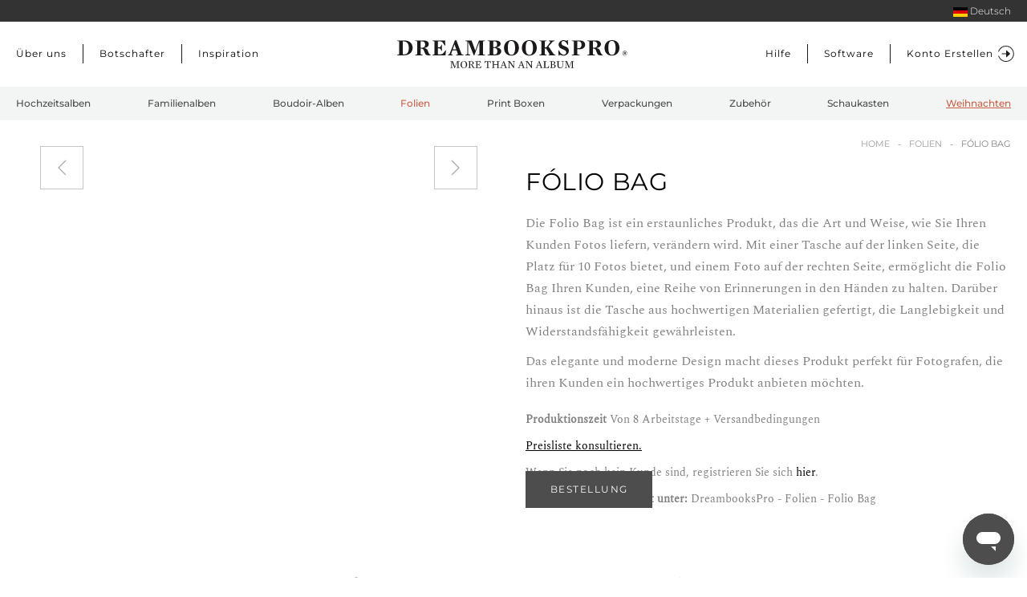

--- FILE ---
content_type: text/html; charset=utf-8
request_url: https://de.dreambookspro.com/folio-bag
body_size: 29005
content:
<!DOCTYPE html>
<html lang="de-de" dir="ltr" vocab="http://schema.org/">
    
  <head>
  	<!-- Start TAGZ: -->
  	<meta name="twitter:card" content="summary_large_image"/>
	<meta name="twitter:description" content="Die Folio Bag ist ein erstaunliches Produkt, das die Art und Weise, wie Sie Ihren Kunden Fotos liefern, verändern wird."/>
	<meta name="twitter:image" content="https://de.dreambookspro.com/images/galerias/acessorios/folio_bag/2.jpg"/>
	<meta name="twitter:title" content="Folio Bag - DreambooksPro"/>
	<meta property="og:description" content="Die Folio Bag ist ein erstaunliches Produkt, das die Art und Weise, wie Sie Ihren Kunden Fotos liefern, verändern wird."/>
	<meta property="og:image" content="https://de.dreambookspro.com/images/galerias/acessorios/folio_bag/2.jpg"/>
	<meta property="og:image:height" content="1000"/>
	<meta property="og:image:width" content="1000"/>
	<meta property="og:title" content="Folio Bag - DreambooksPro"/>
	<meta property="og:type" content="website"/>
	<meta property="og:url" content="https%3A%2F%2Fde.dreambookspro.com%2Ffolio-bag"/>
  	<!-- End TAGZ -->
  		
        <meta http-equiv="X-UA-Compatible" content="IE=edge">
        <meta name="viewport" content="width=device-width, initial-scale=1">
        <link rel="shortcut icon" href="/images/favicon.png">
        <link rel="icon" href="/favicon.png" sizes="48x48">
        <link rel="apple-touch-icon" href="/images/favicon.png">
                <meta charset="utf-8">
	<meta name="robots" content="index, follow, max-snippet:-1, max-image-preview:large, max-video-preview:-1">
	<meta name="description" content="Mit einer Tasche auf der linken Seite, die Platz für 10 Fotos bietet, und einem Foto auf der rechten Seite, ermöglicht die Folio Bag Ihren Kunden, eine Reihe vo">
	<title>Fólio Bag - DreambooksPRO Deutschland</title>
	<link href="https://de.dreambookspro.com/folio-bag" rel="alternate" hreflang="de-DE">
	<link href="https://uk.dreambookspro.com/folio-bag" rel="alternate" hreflang="en-GB">
	<link href="https://www.dreambookspro.com/folio-bag" rel="alternate" hreflang="en">
	<link href="https://us.dreambookspro.com/folio-bag" rel="alternate" hreflang="en-US">
	<link href="https://es.dreambookspro.com/folio-bag" rel="alternate" hreflang="es-ES">
	<link href="https://fr.dreambookspro.com/folio-bag" rel="alternate" hreflang="fr-FR">
	<link href="https://it.dreambookspro.com/folio-bag" rel="alternate" hreflang="it-IT">
	<link href="https://pt.dreambookspro.com/folio-bag" rel="alternate" hreflang="pt-PT">
<link href="/media/vendor/joomla-custom-elements/css/joomla-alert.min.css?0.4.1" rel="stylesheet">
	<link href="/media/system/css/joomla-fontawesome.min.css?4.5.33" rel="preload" as="style" onload="this.onload=null;this.rel='stylesheet'">
	<link href="/templates/yootheme/css/theme.27.css?1767708273" rel="stylesheet">
	<link href="/templates/yootheme/css/custom.css?4.5.33" rel="stylesheet">
	<link href="/modules/mod_maximenuck/themes/css3megamenu/css/maximenuck.php?monid=maximenuck250" rel="stylesheet">
	<link href="https://www.dreambookspro.com/templates/yootheme/css/de.css?{filetime}" rel="stylesheet">
	<style>[data-id="maximenuck250"] .mobilemenuck-item-counter {
	display: inline-block;
	margin: 0 5px;
	padding: 10px;
	font-size: 12px;
	line-height: 0;
	background: rgba(0,0,0,0.3);
	color: #eee;
	border-radius: 10px;
	height: 20px;
	transform: translate(10px,-3px);
	box-sizing: border-box;
}

[data-id="maximenuck250"] .mobilemenuck-backbutton svg {
	width: 14px;
	fill: #fff;
	position: relative;
	left: -5px;
	top: -2px;
}
/* Mobile Menu CK - https://www.joomlack.fr */
/* Automatic styles */

.mobilemenuck-bar {display:none;position:relative;left:0;top:0;right:0;z-index:100;}
.mobilemenuck-bar-title {display: block;}
.mobilemenuck-bar-button {cursor:pointer;box-sizing: border-box;position:absolute; top: 0; right: 0;line-height:0.8em;font-family:Verdana;text-align: center;}
.mobilemenuck {box-sizing: border-box;width: 100%;}
.mobilemenuck-topbar {position:relative;}
.mobilemenuck-title {display: block;}
.mobilemenuck-button {cursor:pointer;box-sizing: border-box;position:absolute; top: 0; right: 0;line-height:0.8em;font-family:Verdana;text-align: center;}
.mobilemenuck a {display:block;text-decoration: none;}
.mobilemenuck a:hover {text-decoration: none;}
.mobilemenuck .mobilemenuck-item > div {position:relative;}
.mobilemenuck-lock-button.mobilemenuck-button {right:45px}
.mobilemenuck-lock-button.mobilemenuck-button svg {max-height:50%;}
.mobilemenuck-lock-button.mobilemenuck-button::after {display: block;content: "";height: 100%;width: 100%;z-index: 1;position: absolute;top: 0;left: 0;}
.mobilemenuck[data-display="flyout"] {overflow: initial !important;}
.mobilemenuck[data-display="flyout"] .level1 + .mobilemenuck-submenu {position:absolute;top:0;left:auto;display:none;height:100vh;left:100%;}
.mobilemenuck[data-display="flyout"] .level2 + .mobilemenuck-submenu {position:absolute;top:0;left:auto;display:none;height:100vh;left:100%;}
.mobilemenuck[data-display="flyout"][data-effect*="slideright"] .level1 + .mobilemenuck-submenu {right:100%;left:auto;}
.mobilemenuck[data-display="flyout"][data-effect*="slideright"] .level2 + .mobilemenuck-submenu {right:100%;left:auto;}
/* RTL support */
.rtl .mobilemenuck-bar-button {left: 0;right: auto;}
.rtl .mobilemenuck-button {left: 0;right: auto;}
.rtl .mobilemenuck-togglericon::after {left: 0;right: auto;}@media screen and (max-width: 640px) {
.mobilemenuck[data-display="flyout"] .level1 + .mobilemenuck-submenu {position:static;width: initial !important;height: initial;}
}
@media screen and (max-width: 1000px) {
.mobilemenuck[data-display="flyout"] .level2 + .mobilemenuck-submenu {position:static;width: initial !important;height: initial;}
}
.mobilemenuck-backbutton { cursor: pointer; }.mobilemenuck-backbutton:hover { opacity: 0.7; }/* for accordion */
.mobilemenuck-togglericon:after {cursor:pointer;text-align:center;display:block;position: absolute;right: 0;top: 0;content:"";}
.mobilemenuck .open .mobilemenuck-togglericon:after {content:"";}

[data-id="maximenuck250"] .mobilemenuck-bar-title {
	color: #333333;
	text-align: center;
	font-weight: bold;
	text-indent: 20px;
	font-size: 2px;
	font-family: 'Montserrat';
}

[data-id="maximenuck250"] .mobilemenuck-bar-title a, [data-id="maximenuck250"] .mobilemenuck-bar-title span.separator, [data-id="maximenuck250"] .mobilemenuck-bar-title span.nav-header {
	color: #333333;
	font-weight: bold;
	text-indent: 20px;
	font-size: 2px;
	font-family: 'Montserrat';
}

[data-id="maximenuck250"] .mobilemenuck-bar-button {
	height: 50px;
	width: 30px;
	color: #999898;
	margin-top: 0px;
	margin-right: 0px;
	text-align: left;
	font-weight: normal;
	line-height: 1.2em;
	font-size: 34px;
	font-family: 'Montserrat';
}

[data-id="maximenuck250"] .mobilemenuck-bar-button a, [data-id="maximenuck250"] .mobilemenuck-bar-button span.separator, [data-id="maximenuck250"] .mobilemenuck-bar-button span.nav-header {
	color: #999898;
	font-weight: normal;
	line-height: 1.2em;
	font-size: 34px;
	font-family: 'Montserrat';
}

[data-id="maximenuck250"].mobilemenuck {
	background: #F1F0EC;
	color: #808080;
	text-align: left;
	font-weight: bold;
	font-size: 18px;
	font-family: 'Montserrat';
}

[data-id="maximenuck250"].mobilemenuck a, [data-id="maximenuck250"].mobilemenuck span.separator, [data-id="maximenuck250"].mobilemenuck span.nav-header {
	color: #808080;
	font-weight: bold;
	font-size: 18px;
	font-family: 'Montserrat';
}

[data-id="maximenuck250"] .mobilemenuck-title {
	background:  url(/images/logo_letras_black.svg) center 20px no-repeat ;
	height: 65px;
	text-align: center;
	text-indent: 20px;
	line-height: 30px;
}

[data-id="maximenuck250"] .mobilemenuck-title a, [data-id="maximenuck250"] .mobilemenuck-title span.separator, [data-id="maximenuck250"] .mobilemenuck-title span.nav-header {
	text-indent: 20px;
	line-height: 30px;
}

[data-id="maximenuck250"] .mobilemenuck-button {
	height: 30px;
	width: 35px;
	color: #999898;
	margin-left: 0px;
	padding-top: 15px;
	padding-left: 0px;
	font-size: 1.8em;
}

[data-id="maximenuck250"] .mobilemenuck-button a, [data-id="maximenuck250"] .mobilemenuck-button span.separator, [data-id="maximenuck250"] .mobilemenuck-button span.nav-header {
	color: #999898;
	font-size: 1.8em;
}

[data-id="maximenuck250"] .mobilemenuck-item > .level1 {
	background:  url(/images/icons/forward.png) calc(100% - 30px) center no-repeat ;
	border-bottom: #EEEEEE 1px solid;
	color: #808080;
	padding-top: 10px;
	padding-right: 30px;
	padding-bottom: 10px;
	padding-left: 30px;
	font-weight: normal;
	line-height: 35px;
	font-size: 18px;
	font-family: 'Montserrat';
}

[data-id="maximenuck250"] .mobilemenuck-item > .level1 a, [data-id="maximenuck250"] .mobilemenuck-item > .level1 span.separator, [data-id="maximenuck250"] .mobilemenuck-item > .level1 span.nav-header {
	color: #808080;
	font-weight: normal;
	line-height: 35px;
	font-size: 18px;
	font-family: 'Montserrat';
}

[data-id="maximenuck250"] .mobilemenuck-item > .level1.active {
	background:  url(/images/icons/forward.png) calc(100% - 30px) center no-repeat ;
	color: #B04633;
}

[data-id="maximenuck250"] .mobilemenuck-item > .level1.active a, [data-id="maximenuck250"] .mobilemenuck-item > .level1.active span.separator, [data-id="maximenuck250"] .mobilemenuck-item > .level1.active span.nav-header {
	color: #B04633;
}

[data-id="maximenuck250"] .mobilemenuck-item > .level1 + .mobilemenuck-submenu {
	background:  url(/images/icons/forward.png) calc(100% - 30px) center no-repeat ;
}

[data-id="maximenuck250"] .mobilemenuck-item > .level2 {
	background: #F1F0EC url(/images/icons/forward.png) calc(100% - 30px) center no-repeat ;
	border-bottom: #E3E4E5 1px solid;
	margin-right: 0px;
	margin-left: 0px;
	padding-top: 10px;
	padding-right: 0px;
	padding-bottom: 10px;
	padding-left: 30px;
	font-weight: normal;
	line-height: 35px;
}

[data-id="maximenuck250"] .mobilemenuck-item > .level2 a, [data-id="maximenuck250"] .mobilemenuck-item > .level2 span.separator, [data-id="maximenuck250"] .mobilemenuck-item > .level2 span.nav-header {
	font-weight: normal;
	line-height: 35px;
}

[data-id="maximenuck250"] .mobilemenuck-item > .level2:not(.headingck):hover, [data-id="maximenuck250"] .mobilemenuck-item > .level2.open {
	background: #FFFFFF url(/images/icons/forward.png) calc(100% - 30px) center no-repeat ;
}

[data-id="maximenuck250"] .mobilemenuck-item > .level2.active {
	background: #FFFFFF url(/images/icons/forward.png) calc(100% - 30px) center no-repeat ;
	color: #B04633;
}

[data-id="maximenuck250"] .mobilemenuck-item > .level2.active a, [data-id="maximenuck250"] .mobilemenuck-item > .level2.active span.separator, [data-id="maximenuck250"] .mobilemenuck-item > .level2.active span.nav-header {
	color: #B04633;
}

[data-id="maximenuck250"] .level2 + .mobilemenuck-submenu .mobilemenuck-item > div:not(.mobilemenuck-submenu) {
	background: #E0E0E0 url(/images/icons/down.svg) calc(100% - 30px) center no-repeat ;
	border-bottom: #EEEEEE 1px solid;
	margin-top: 0px;
	margin-right: 0px;
	margin-left: 0px;
	padding-top: 10px;
	padding-right: 0px;
	padding-bottom: 10px;
	padding-left: 30px;
	font-weight: normal;
	line-height: 35px;
}

[data-id="maximenuck250"] .level2 + .mobilemenuck-submenu .mobilemenuck-item > div:not(.mobilemenuck-submenu) a, [data-id="maximenuck250"] .level2 + .mobilemenuck-submenu .mobilemenuck-item > div:not(.mobilemenuck-submenu) span.separator, [data-id="maximenuck250"] .level2 + .mobilemenuck-submenu .mobilemenuck-item > div:not(.mobilemenuck-submenu) span.nav-header {
	font-weight: normal;
	line-height: 35px;
}

[data-id="maximenuck250"] .level2 + .mobilemenuck-submenu .mobilemenuck-item > div.active {
	color: #B04633;
}

[data-id="maximenuck250"] .level2 + .mobilemenuck-submenu .mobilemenuck-item > div.active a, [data-id="maximenuck250"] .level2 + .mobilemenuck-submenu .mobilemenuck-item > div.active span.separator, [data-id="maximenuck250"] .level2 + .mobilemenuck-submenu .mobilemenuck-item > div.active span.nav-header {
	color: #B04633;
}

[data-id="maximenuck250"] .mobilemenuck-item > .level2 .mobilemenuck-submenu {
	padding-top: 10px;
	padding-bottom: 10px;
	padding-left: 30px;
}

[data-id="maximenuck250"] .mobilemenuck-togglericon:after {
	height: 20px;
	width: 20px;
	margin-top: 15px;
	padding-top: 7px;
	padding-right: 30px;
	padding-left: 30px;
	line-height: 35px;
	font-size: 2.8em;
}

[data-id="maximenuck250"] .mobilemenuck-togglericon:after a, [data-id="maximenuck250"] .mobilemenuck-togglericon:after span.separator, [data-id="maximenuck250"] .mobilemenuck-togglericon:after span.nav-header {
	line-height: 35px;
	font-size: 2.8em;
}
.mobilemenuck-title.mobilemenuck-backbutton {
    text-align: left !important;
    padding-top: 15px;
display: block !important;
}

[ID] .mobilemenuck-item > .level1 + .mobilemenuck-submenu{background-image: none}

.mobilemenuck-bar-button{right: 0}

.mobilemenuck-togglericon:after{height: -webkit-fill-available !important; height: -moz-available !important}
.mobilemenuck-itemwrap{background: #F1F0EC}
.mobilemenuck {z-index: 9999999999999 !important}

.mobilemenuck-item-text img {display: none !important;}
.mobilemenuck-title{display: none !important; background-size: 200px !important;}
.mobilemenuck-backbutton svg{fill: #b5b5b5 !important}[data-id="maximenuck250"] + .mobilemenuck-overlay {
	position: fixed;
	top: 0;
	background: #000000;
	opacity: 0.3;
	left: 0;
	right: 0;
	bottom: 0;
	z-index: 9;
}.mobilemenuck-logo { text-align: center; }.mobilemenuck-logo-left { text-align: left; }.mobilemenuck-logo-right { text-align: right; }.mobilemenuck-logo a { display: inline-block; }</style>
	<style>div#maximenuck250 .titreck-text {
	flex: 1;
}

div#maximenuck250 .maximenuck.rolloveritem  img {
	display: none !important;
}
@media screen and (max-width: 1199px) {div#maximenuck250 ul.maximenuck li.maximenuck.nomobileck, div#maximenuck250 .maxipushdownck ul.maximenuck2 li.maximenuck.nomobileck { display: none !important; }
	div#maximenuck250.maximenuckh {
        height: auto !important;
    }
	
	div#maximenuck250.maximenuckh li.maxiFancybackground {
		display: none !important;
	}

    div#maximenuck250.maximenuckh ul:not(.noresponsive) {
        height: auto !important;
        padding-left: 0 !important;
        /*padding-right: 0 !important;*/
    }

    div#maximenuck250.maximenuckh ul:not(.noresponsive) li {
        float :none !important;
        width: 100% !important;
		box-sizing: border-box;
        /*padding-right: 0 !important;*/
		padding-left: 0 !important;
		padding-right: 0 !important;
        margin-right: 0 !important;
    }

    div#maximenuck250.maximenuckh ul:not(.noresponsive) li > div.floatck {
        width: 100% !important;
		box-sizing: border-box;
		right: 0 !important;
		left: 0 !important;
		margin-left: 0 !important;
		position: relative !important;
		/*display: none;
		height: auto !important;*/
    }
	
	div#maximenuck250.maximenuckh ul:not(.noresponsive) li:hover > div.floatck {
		position: relative !important;
		margin-left: 0 !important;
    }

    div#maximenuck250.maximenuckh ul:not(.noresponsive) div.floatck div.maximenuck2 {
        width: 100% !important;
    }

    div#maximenuck250.maximenuckh ul:not(.noresponsive) div.floatck div.floatck {
        width: 100% !important;
        margin: 20px 0 0 0 !important;
    }
	
	div#maximenuck250.maximenuckh ul:not(.noresponsive) div.floatck div.maxidrop-main {
        width: 100% !important;
    }

    div#maximenuck250.maximenuckh ul:not(.noresponsive) li.maximenucklogo img {
        display: block !important;
        margin-left: auto !important;
        margin-right: auto !important;
        float: none !important;
    }
	
	
	/* for vertical menu  */
	div#maximenuck250.maximenuckv {
        height: auto !important;
    }
	
	div#maximenuck250.maximenuckh li.maxiFancybackground {
		display: none !important;
	}

    div#maximenuck250.maximenuckv ul:not(.noresponsive) {
        height: auto !important;
        padding-left: 0 !important;
        /*padding-right: 0 !important;*/
    }

    div#maximenuck250.maximenuckv ul:not(.noresponsive) li {
        float :none !important;
        width: 100% !important;
        /*padding-right: 0 !important;*/
		padding-left: 0 !important;
        margin-right: 0 !important;
    }

    div#maximenuck250.maximenuckv ul:not(.noresponsive) li > div.floatck {
        width: 100% !important;
		right: 0 !important;
		margin-left: 0 !important;
		margin-top: 0 !important;
		position: relative !important;
		left: 0 !important;
		/*display: none;
		height: auto !important;*/
    }
	
	div#maximenuck250.maximenuckv ul:not(.noresponsive) li:hover > div.floatck {
		position: relative !important;
		margin-left: 0 !important;
    }

    div#maximenuck250.maximenuckv ul:not(.noresponsive) div.floatck div.maximenuck2 {
        width: 100% !important;
    }

    div#maximenuck250.maximenuckv ul:not(.noresponsive) div.floatck div.floatck {
        width: 100% !important;
        margin: 20px 0 0 0 !important;
    }
	
	div#maximenuck250.maximenuckv ul:not(.noresponsive) div.floatck div.maxidrop-main {
        width: 100% !important;
    }

    div#maximenuck250.maximenuckv ul:not(.noresponsive) li.maximenucklogo img {
        display: block !important;
        margin-left: auto !important;
        margin-right: auto !important;
        float: none !important;
    }
}
	
@media screen and (min-width: 1200px) {
	div#maximenuck250 ul.maximenuck li.maximenuck.nodesktopck, div#maximenuck250 .maxipushdownck ul.maximenuck2 li.maximenuck.nodesktopck { display: none !important; }
}/*---------------------------------------------
---	 WCAG				                ---
----------------------------------------------*/
#maximenuck250.maximenuck-wcag-active .maximenuck-toggler-anchor ~ ul {
    display: block !important;
}

#maximenuck250 .maximenuck-toggler-anchor {
	height: 0;
	opacity: 0;
	overflow: hidden;
	display: none;
}/* for images position */
div#maximenuck250 ul.maximenuck li.maximenuck.level1 > a,
div#maximenuck250 ul.maximenuck li.maximenuck.level1 > span.separator {
	display: flex;
	align-items: center;
}

div#maximenuck250 ul.maximenuck li.maximenuck.level1 li.maximenuck > a,
div#maximenuck250 ul.maximenuck li.maximenuck.level1 li.maximenuck > span.separator {
	display: flex;
}

div#maximenuck250 ul.maximenuck li.maximenuck.level1 > a[data-align="bottom"],
div#maximenuck250 ul.maximenuck li.maximenuck.level1 > span.separator[data-align="bottom"],
div#maximenuck250 ul.maximenuck li.maximenuck.level1 li.maximenuck > a[data-align="bottom"],
div#maximenuck250 ul.maximenuck li.maximenuck.level1 li.maximenuck > span.separator[data-align="bottom"],
	div#maximenuck250 ul.maximenuck li.maximenuck.level1 > a[data-align="top"],
div#maximenuck250 ul.maximenuck li.maximenuck.level1 > span.separator[data-align="top"],
div#maximenuck250 ul.maximenuck li.maximenuck.level1 li.maximenuck > a[data-align="top"],
div#maximenuck250 ul.maximenuck li.maximenuck.level1 li.maximenuck > span.separator[data-align="top"]{
	flex-direction: column;
	align-items: inherit;
}

div#maximenuck250 ul.maximenuck li.maximenuck.level1 > a[data-align=*"bottom"] img,
div#maximenuck250 ul.maximenuck li.maximenuck.level1 > span.separator[data-align=*"bottom"] img,
div#maximenuck250 ul.maximenuck li.maximenuck.level1 li.maximenuck > a[data-align=*"bottom"] img,
div#maximenuck250 ul.maximenuck li.maximenuck.level1 li.maximenuck > span.separator[data-align=*"bottom"] img {
	align-self: end;
}

div#maximenuck250 ul.maximenuck li.maximenuck.level1 > a[data-align=*"top"] img,
div#maximenuck250 ul.maximenuck li.maximenuck.level1 > span.separator[data-align=*"top"] img,
div#maximenuck250 ul.maximenuck li.maximenuck.level1 li.maximenuck > a[data-align=*"top"] img,
div#maximenuck250 ul.maximenuck li.maximenuck.level1 li.maximenuck > span.separator[data-align=*"top"] img {
	align-self: start;
}


</style>
	<style>#maximenuck250-mobile-bar, #maximenuck250-mobile-bar-wrap-topfixed { display: none; }
	@media only screen and (max-width:1199px){
	#maximenuck250, #maximenuck250-wrap button.navbar-toggler { display: none !important; }
	#maximenuck250-mobile-bar, #maximenuck250-mobile-bar-wrap-topfixed { display: block; flex: 1;}
	.mobilemenuck-hide {display: none !important;}
    body { padding-top: 40px !important; } }</style>
<script src="/media/vendor/jquery/js/jquery.min.js?3.7.1"></script>
	<script src="/media/vendor/jquery/js/jquery-noconflict.min.js?3.7.1"></script>
	<script type="application/json" class="joomla-script-options new">{"joomla.jtext":{"PLG_MOBILEMENUCK_SEARCH":"PLG_MOBILEMENUCK_SEARCH","PLG_MOBILEMENUCK_BAR_BUTTON_LABEL":"PLG_MOBILEMENUCK_BAR_BUTTON_LABEL","PLG_MOBILEMENUCK_LOCK_BUTTON_LABEL":"PLG_MOBILEMENUCK_LOCK_BUTTON_LABEL","PLG_MOBILEMENUCK_MENU_BUTTON_LABEL":"PLG_MOBILEMENUCK_MENU_BUTTON_LABEL","PLG_MOBILEMENUCK_SEARCH_LABEL":"PLG_MOBILEMENUCK_SEARCH_LABEL","PLG_MOBILEMENUCK_TOGGLER_ICON_LABEL":"PLG_MOBILEMENUCK_TOGGLER_ICON_LABEL","PLG_MOBILEMENUCK_SEARCH_RESET_LABEL":"PLG_MOBILEMENUCK_SEARCH_RESET_LABEL","ERROR":"Fehler","MESSAGE":"Nachricht","NOTICE":"Hinweis","WARNING":"Warnung","JCLOSE":"Close","JOK":"OK","JOPEN":"Open"},"system.paths":{"root":"","rootFull":"https:\/\/de.dreambookspro.com\/","base":"","baseFull":"https:\/\/de.dreambookspro.com\/"},"csrf.token":"3761a668c3f40e8d470f175f0e27404c"}</script>
	<script src="/media/system/js/core.min.js?9cb2ba1bbc7dd9f98580fcda6f943b9e"></script>
	<script src="/media/system/js/messages.min.js?9cb2ba1bbc7dd9f98580fcda6f943b9e" type="module"></script>
	<script src="/templates/yootheme/packages/theme-cookie/app/cookie.min.js?4.5.33" defer></script>
	<script src="/templates/yootheme/vendor/assets/uikit/dist/js/uikit.min.js?4.5.33"></script>
	<script src="/templates/yootheme/vendor/assets/uikit/dist/js/uikit-icons-copper-hill.min.js?4.5.33"></script>
	<script src="/templates/yootheme/js/theme.js?4.5.33"></script>
	<script src="/modules/mod_maximenuck/assets/maximenuck.min.js?ver=10.1.11"></script>
	<script src="/media/plg_system_mobilemenuck/assets/mobilemenuck.js?ver=1.6.11"></script>
	<script>window.yootheme ||= {}; var $theme = yootheme.theme = {"cookie":{"mode":"consent","template":"<div class=\"tm-cookie-banner uk-section uk-section-xsmall uk-section-muted uk-position-bottom uk-position-fixed\">\n        <div class=\"uk-container uk-container-expand uk-text-center\">\n\n            Durch die Nutzung dieser Website stimmen Sie der Verwendung von Cookies zu, wie in unserer Datenschutzerkl\u00e4rung beschrieben.\n                            <button type=\"button\" class=\"js-accept uk-button uk-button-default uk-margin-small-left\" data-uk-toggle=\"target: !.uk-section; animation: true\">Ok<\/button>\n            \n                        <button type=\"button\" class=\"js-reject uk-button uk-button-text uk-margin-small-left\" data-uk-toggle=\"target: !.uk-section; animation: true\">Nein danke<\/button>\n            \n        <\/div>\n    <\/div>","position":"bottom"},"i18n":{"close":{"label":"Schlie\u00dfen"},"totop":{"label":"Zur\u00fcck nach oben"},"marker":{"label":"\u00d6ffnen"},"navbarToggleIcon":{"label":"Men\u00fc \u00f6ffnen"},"paginationPrevious":{"label":"Vorherige Seite"},"paginationNext":{"label":"N\u00e4chste Seite"},"searchIcon":{"toggle":"Suche \u00f6ffnen","submit":"Suche ausf\u00fchren"},"slider":{"next":"N\u00e4chste Folie","previous":"Vorherige Folie","slideX":"Folie %s","slideLabel":"%s von %s"},"slideshow":{"next":"N\u00e4chste Folie","previous":"Vorherige Folie","slideX":"Folie %s","slideLabel":"%s von %s"},"lightboxPanel":{"next":"N\u00e4chste Folie","previous":"Vorherige Folie","slideLabel":"%s von %s","close":"Schlie\u00dfen"}}};</script>
	<script>jQuery(document).ready(function(){new Maximenuck('#maximenuck250', {fxtransition : 'linear',dureeIn : 0,dureeOut : 500,menuID : 'maximenuck250',testoverflow : '0',orientation : 'vertical',behavior : 'mouseover',opentype : 'open',fxdirection : 'normal',directionoffset1 : '30',directionoffset2 : '30',showactivesubitems : '0',ismobile : 0,menuposition : '0',effecttype : 'dropdown',topfixedeffect : '1',topfixedoffset : '',topfixedoffsetboth : '0',clickclose : '0',closeclickoutside : '0',clicktoggler : '0',fxduration : 500});});</script>
	<script>jQuery(document).ready(function(){ new MobileMenuCK(jQuery('#maximenuck250'), {menubarbuttoncontent : '&#x2261;',topbarbuttoncontent : '×',showmobilemenutext : 'none',mobilemenutext : '&nbsp;',container : 'body',detectiontype : 'resolution',resolution : '1199',usemodules : '0',useimages : '0',showlogo : '0',showdesc : '0',displaytype : 'push',displayeffect : 'normal',menuwidth : '300',openedonactiveitem : '0',mobilebackbuttontext : '',menuselector : 'ul.maximenuck',uriroot : '',tooglebarevent : 'click',tooglebaron : 'button',logo_source : 'maximenuck',logo_image : '',logo_link : '',logo_alt : '',logo_position : 'left',logo_width : '',logo_height : '',logo_margintop : '',logo_marginright : '',logo_marginbottom : '',logo_marginleft : '',topfixedeffect : 'always',lock_button : '0',lock_forced : '0',accordion_use_effects : '0',accordion_toggle : '0',show_icons : '0',counter : '0',hide_desktop : '1',overlay : '1',search : '0',menuid : 'maximenuck250',langdirection : 'ltr',merge : '',beforetext : '',aftertext : '',mergeorder : '',logo_where : '1',custom_position : '#css_selector',uriroot : ''}); });</script>
	<script data-preview="diff">UIkit.icon.add({"teenyicons-solid--spotify":"<svg fill=\"none\" xmlns=\"http:\/\/www.w3.org\/2000\/svg\" viewBox=\"0 0 15 15\" width=\"20\" height=\"20\"><path fill-rule=\"evenodd\" clip-rule=\"evenodd\" d=\"M0 7.5a7.5 7.5 0 1115 0 7.5 7.5 0 01-15 0zm7.726-2.203c-1.621-.132-3.272.066-4.625.544l-.333-.943c1.5-.53 3.293-.74 5.04-.597 1.743.142 3.478.641 4.843 1.568l-.562.827c-1.185-.804-2.74-1.266-4.363-1.399zm-4.4 2.695c3.446-.61 5.848-.297 7.839 1.132l.583-.813C9.45 6.661 6.732 6.374 3.152 7.008l.174.984zm.336 2.124c.986-.24 2.2-.345 3.392-.228 1.196.117 2.334.454 3.202 1.065l.575-.819c-1.053-.74-2.375-1.113-3.68-1.241a11.446 11.446 0 00-3.726.252l.237.971z\" fill=\"#000\"\/><\/svg>","teenyicons-outline--spotify":"<svg fill=\"none\" xmlns=\"http:\/\/www.w3.org\/2000\/svg\" viewBox=\"0 0 15 15\" width=\"20\" height=\"20\"><path d=\"M14 7.5A6.5 6.5 0 017.5 14v1A7.5 7.5 0 0015 7.5h-1zM7.5 14A6.5 6.5 0 011 7.5H0A7.5 7.5 0 007.5 15v-1zM1 7.5A6.5 6.5 0 017.5 1V0A7.5 7.5 0 000 7.5h1zM7.5 1A6.5 6.5 0 0114 7.5h1A7.5 7.5 0 007.5 0v1zm-3.838 9.116c.986-.24 2.2-.345 3.392-.228 1.196.117 2.334.454 3.202 1.065l.575-.819c-1.053-.74-2.375-1.113-3.679-1.241a11.446 11.446 0 00-3.727.252l.237.971zm-.336-2.124c3.446-.61 5.848-.297 7.839 1.132l.583-.813C9.45 6.661 6.732 6.374 3.152 7.008l.174.984zm-.225-2.151c1.353-.478 3.003-.676 4.624-.544 1.623.133 3.18.595 4.364 1.4l.561-.828c-1.364-.927-3.099-1.426-4.843-1.568-1.746-.143-3.539.067-5.039.597l.333.943z\" fill=\"#000\"\/><\/svg>"})</script>
	<!-- Start: Google Strukturierte Daten -->
<script type="application/ld+json" data-type="gsd"> { "@context": "https://schema.org", "@type": "BreadcrumbList", "itemListElement": [ { "@type": "ListItem", "position": 1, "name": "Home", "item": "https://de.dreambookspro.com" }, { "@type": "ListItem", "position": 2, "name": "Folien", "item": "https://de.dreambookspro.com/folien-cat" }, { "@type": "ListItem", "position": 3, "name": "Fólio Bag", "item": "https://de.dreambookspro.com/folio-bag" } ] } </script> <script type="application/ld+json" data-type="gsd"> { "@context": "https://schema.org", "@type": "Article", "mainEntityOfPage": { "@type": "WebPage", "@id": "https://de.dreambookspro.com/folio-bag" }, "headline": "Fólio Bag", "description": "Mit einer Tasche auf der linken Seite, die Platz für 10 Fotos bietet, und einem Foto auf der rechten Seite, ermöglicht die Folio Bag Ihren Kunden, eine Reihe vo", "image": { "@type": "ImageObject", "url": "https://de.dreambookspro.com/images/galerias/acessorios/folio_bag/1.jpg" }, "publisher": { "@type": "Organization", "name": "DreambooksPRO Deutschland", "logo": { "@type": "ImageObject", "url": "https://de.dreambookspro.com/images/logo.svg" } }, "author": { "@type": "Person", "name": "DreambooksPRO Deutschland", "url": "https://de.dreambookspro.com/folio-bag" }, "dateCreated": "2023-05-30T18:10:41+00:00" } </script>
<!-- End: Google Strukturierte Daten -->

        <!--Inches/CM-->
                            <style type="text/css">
                   #in{display: none;}
                </style>              
                    <!-- Google Tag Manager Master -->
            <script>(function(w,d,s,l,i){w[l]=w[l]||[];w[l].push({'gtm.start':
            new Date().getTime(),event:'gtm.js'});var f=d.getElementsByTagName(s)[0],
            j=d.createElement(s),dl=l!='dataLayer'?'&l='+l:'';j.async=true;j.src=
            'https://www.googletagmanager.com/gtm.js?id='+i+dl;f.parentNode.insertBefore(j,f);
            })(window,document,'script','dataLayer','GTM-MT7HKS');</script>
            <!-- End Google Tag Manager -->

        <meta name="p:domain_verify" content="f678a2c8c4787238b2a4d9ef6047aa56"/>
        <!-- Código de base em pixel do Pinterest -->
             <script type="text/javascript">
               !function(e){if(!window.pintrk){window.pintrk=function(){window.pintrk.queue.push(
                 Array.prototype.slice.call(arguments))};var
                 n=window.pintrk;n.queue=[],n.version="3.0";var
                 t=document.createElement("script");t.async=!0,t.src=e;var
                 r=document.getElementsByTagName("script")[0];r.parentNode.insertBefore(t,r)}}("https://s.pinimg.com/ct/core.js");
               pintrk('load', '2613397061853');
               pintrk('page');
             </script>
             <noscript>
               <img height="1" width="1" style="display:none;" alt="" src="https://ct.pinterest.com/v3/?tid=YOUR_TAG_ID&event=init&noscript=1" />
             </noscript>
         <!-- Fim do código de base em pixel do Pinterest -->
    </head>
    <body class="">
        
        <!-- Google Tag Manager (noscript) -->
            <noscript><iframe src="https://www.googletagmanager.com/ns.html?id=GTM-MT7HKS"
            height="0" width="0" style="display:none;visibility:hidden"></iframe></noscript>
            <!-- End Google Tag Manager (noscript) -->    
        <!--Toolbar-->  
        <div style="background: #333; color: #fff; font-family: Montserrat;"> 
            <div class="uk-container tm-toolbar tm-toolbar-default uk-visible@l" id="toolbar">
                <div uk-grid class="uk-flex-middle">
                    <div class="uk-width-1-2"></div>
                    <div class="uk-width-1-2 uk-text-right"><!-- START: Modules Anywhere -->
<div class="uk-panel mod-languages">

    
    
        <div class="uk-inline">

                                                                                                                                                            <a tabindex="0">
                                            <img src="/media/mod_languages/images/de_de.gif" alt="">                                        Deutsch                </a>
                                                                                                                                            
            <div uk-dropdown="mode: click">
                <ul class="uk-nav uk-dropdown-nav">
                                                                    <li >
                            <a href="https://pt.dreambookspro.com/folio-bag">
                                                                    <img src="/media/mod_languages/images/pt_pt.gif" alt="">                                                                Português (Portugal)                            </a>
                        </li>
                                                                                            <li >
                            <a href="https://es.dreambookspro.com/folio-bag">
                                                                    <img src="/media/mod_languages/images/es_es.gif" alt="">                                                                Español (España)                            </a>
                        </li>
                                                                                            <li >
                            <a href="https://fr.dreambookspro.com/folio-bag">
                                                                    <img src="/media/mod_languages/images/fr_fr.gif" alt="">                                                                Français (France)                            </a>
                        </li>
                                                                                            <li >
                            <a href="https://it.dreambookspro.com/folio-bag">
                                                                    <img src="/media/mod_languages/images/it_it.gif" alt="">                                                                Italiano (Italia)                             </a>
                        </li>
                                                                                            <li class="uk-active">
                            <a href="https://de.dreambookspro.com/folio-bag">
                                                                    <img src="/media/mod_languages/images/de_de.gif" alt="">                                                                Deutsch                            </a>
                        </li>
                                                                                            <li >
                            <a href="https://uk.dreambookspro.com/folio-bag">
                                                                    <img src="/media/mod_languages/images/en_gb.gif" alt="">                                                                English (en-GB)                            </a>
                        </li>
                                                                                            <li >
                            <a href="https://us.dreambookspro.com/folio-bag">
                                                                    <img src="/media/mod_languages/images/en_us.gif" alt="">                                                                English(en_US)                            </a>
                        </li>
                                                                                            <li >
                            <a href="https://br.dreambookspro.com/">
                                                                    <img src="/media/mod_languages/images/pt_br.gif" alt="">                                                                Português(pt_BR)                            </a>
                        </li>
                                                                                            <li >
                            <a href="https://www.dreambookspro.com/folio-bag">
                                                                International                            </a>
                        </li>
                                                            </ul>
            </div>

        </div>

    
    
</div>
<!-- END: Modules Anywhere --></div>
                </div>   
            </div>
        </div>        
        
        
        <div class="tm-page">

                        


<header class="tm-header-mobile uk-hidden@l">


    
        <div class="uk-navbar-container">

            <div class="uk-container uk-container-expand">
                <nav class="uk-navbar" uk-navbar="{&quot;align&quot;:&quot;left&quot;,&quot;container&quot;:&quot;.tm-header-mobile&quot;,&quot;boundary&quot;:&quot;.tm-header-mobile .uk-navbar-container&quot;}">

                                        <div class="uk-navbar-left ">

                                                    <a href="https://de.dreambookspro.com/" aria-label="Zurück zur Startseite" class="uk-logo uk-navbar-item">
    <img alt loading="eager" width="246" height="30" src="/images/logo_letras_black.svg"></a>
                        
                                                    <a uk-toggle href="#tm-dialog-mobile" class="uk-navbar-toggle">

        
        <div uk-navbar-toggle-icon></div>

        
    </a>
                        
                        
                    </div>
                    
                    
                    
                </nav>
            </div>

        </div>

    



    
        <div id="tm-dialog-mobile" class="uk-modal uk-modal-full" uk-modal>
        <div class="uk-modal-dialog uk-flex">

            
            <div class="uk-modal-body uk-padding-large uk-margin-auto uk-flex uk-flex-column uk-box-sizing-content uk-width-auto@s" uk-height-viewport uk-toggle="{&quot;cls&quot;:&quot;uk-padding-large&quot;,&quot;mode&quot;:&quot;media&quot;,&quot;media&quot;:&quot;@s&quot;}">

                                <div class="uk-margin-auto-vertical">
                    
<div class="uk-panel" id="module-250">

    
    <!-- debut Maximenu CK -->
	<div class="maximenuckv ltr" id="maximenuck250" style="z-index:10;">
						<ul class=" maximenuck">
				<li data-level="1" class="maximenuck item2918 first parent level1 " style="z-index : 12000;" ><a aria-haspopup="true"  data-hover="Hochzeitsalben" class="maximenuck " href="/professional-album-wedding" data-align="top"><span class="titreck"  data-hover="Hochzeitsalben"><span class="titreck-text"><span class="titreck-title">Hochzeitsalben</span></span></span></a>
	<div class="floatck" style=""><div class="maxidrop-main" style=""><div class="maximenuck2 first " >
	<ul class="maximenuck2"><li data-level="2" class="maximenuck item2919 first level2 " style="z-index : 11999;" ><a  data-hover="Acrylic" class="maximenuck " href="/acrylic-collection-wedding" data-align="top"><span class="titreck"  data-hover="Acrylic"><span class="titreck-text"><span class="titreck-title">Acrylic</span></span></span></a>
		</li><li data-level="2" class="maximenuck item2920 level2 " style="z-index : 11998;" ><a  data-hover="Basic" class="maximenuck " href="/basic-collection-wedding" data-align="top"><span class="titreck"  data-hover="Basic"><span class="titreck-text"><span class="titreck-title">Basic</span></span></span></a>
		</li><li data-level="2" class="maximenuck item2921 level2 " style="z-index : 11997;" ><a  data-hover="Celebrate" class="maximenuck " href="/celebrate-collection-wedding" data-align="top"><span class="titreck"  data-hover="Celebrate"><span class="titreck-text"><span class="titreck-title">Celebrate</span></span></span></a>
		</li><li data-level="2" class="maximenuck item2922 level2 " style="z-index : 11996;" ><a  data-hover="Classic" class="maximenuck " href="/classic-collection-wedding" data-align="top"><span class="titreck"  data-hover="Classic"><span class="titreck-text"><span class="titreck-title">Classic</span></span></span></a>
		</li><li data-level="2" class="maximenuck item2923 level2 " style="z-index : 11995;" ><a  data-hover="Contemporary" class="maximenuck " href="/contemporary-collection-wedding" data-align="top"><span class="titreck"  data-hover="Contemporary"><span class="titreck-text"><span class="titreck-title">Contemporary</span></span></span></a>
		</li><li data-level="2" class="maximenuck item2924 level2 " style="z-index : 11994;" ><a  data-hover="Diamond" class="maximenuck " href="/diamond-collection-wedding" data-align="top"><span class="titreck"  data-hover="Diamond"><span class="titreck-text"><span class="titreck-title">Diamond</span></span></span></a>
		</li><li data-level="2" class="maximenuck item2925 level2 " style="z-index : 11993;" ><a  data-hover="Evolution" class="maximenuck " href="/evolution-collection-wedding" data-align="top"><span class="titreck"  data-hover="Evolution"><span class="titreck-text"><span class="titreck-title">Evolution</span></span></span></a>
		</li><li data-level="2" class="maximenuck item2926 level2 " style="z-index : 11992;" ><a  data-hover="Heritage" class="maximenuck " href="/heritage-collection-wedding" data-align="top"><span class="titreck"  data-hover="Heritage"><span class="titreck-text"><span class="titreck-title">Heritage</span></span></span></a>
		</li><li data-level="2" class="maximenuck item2927 level2 " style="z-index : 11991;" ><a  data-hover="Journal" class="maximenuck " href="/journal-collection-wedding" data-align="top"><span class="titreck"  data-hover="Journal"><span class="titreck-text"><span class="titreck-title">Journal</span></span></span></a>
		</li><li data-level="2" class="maximenuck item2928 level2 " style="z-index : 11990;" ><a  data-hover="Luxe Linen" class="maximenuck " href="/luxe-linen-collection-wedding" data-align="top"><span class="titreck"  data-hover="Luxe Linen"><span class="titreck-text"><span class="titreck-title">Luxe Linen</span></span></span></a>
		</li><li data-level="2" class="maximenuck item2929 level2 " style="z-index : 11989;" ><a  data-hover="Nature" class="maximenuck " href="/nature-collection-wedding" data-align="top"><span class="titreck"  data-hover="Nature"><span class="titreck-text"><span class="titreck-title">Nature</span></span></span></a>
		</li><li data-level="2" class="maximenuck item2930 level2 " style="z-index : 11988;" ><a  data-hover="Premium" class="maximenuck " href="/premium-collection-wedding" data-align="top"><span class="titreck"  data-hover="Premium"><span class="titreck-text"><span class="titreck-title">Premium</span></span></span></a>
		</li><li data-level="2" class="maximenuck item2931 level2 " style="z-index : 11987;" ><a  data-hover="Quarry" class="maximenuck " href="/quarry-collection-wedding" data-align="top"><span class="titreck"  data-hover="Quarry"><span class="titreck-text"><span class="titreck-title">Quarry</span></span></span></a>
		</li><li data-level="2" class="maximenuck item2932 level2 " style="z-index : 11986;" ><a  data-hover="Tuscany" class="maximenuck " href="/tuscany-collection-wedding" data-align="top"><span class="titreck"  data-hover="Tuscany"><span class="titreck-text"><span class="titreck-title">Tuscany</span></span></span></a>
		</li><li data-level="2" class="maximenuck item2933 last level2 " style="z-index : 11985;" ><a  data-hover="White" class="maximenuck " href="/white-collection-wedding" data-align="top"><span class="titreck"  data-hover="White"><span class="titreck-text"><span class="titreck-title">White</span></span></span></a>
	</li>
	</ul>
	</div></div></div>
	</li><li data-level="1" class="maximenuck item3143 parent level1 " style="z-index : 11984;" ><a aria-haspopup="true"  data-hover="Familienalben" class="maximenuck " href="/professional-album-family" data-align="top"><span class="titreck"  data-hover="Familienalben"><span class="titreck-text"><span class="titreck-title">Familienalben</span></span></span></a>
	<div class="floatck" style=""><div class="maxidrop-main" style=""><div class="maximenuck2 first " >
	<ul class="maximenuck2"><li data-level="2" class="maximenuck item3144 first level2 " style="z-index : 11983;" ><a  data-hover="Acrylic" class="maximenuck " href="/acrylic-collection-family" data-align="top"><span class="titreck"  data-hover="Acrylic"><span class="titreck-text"><span class="titreck-title">Acrylic</span></span></span></a>
		</li><li data-level="2" class="maximenuck item3145 level2 " style="z-index : 11982;" ><a  data-hover="Basic" class="maximenuck " href="/basic-collection-family" data-align="top"><span class="titreck"  data-hover="Basic"><span class="titreck-text"><span class="titreck-title">Basic</span></span></span></a>
		</li><li data-level="2" class="maximenuck item3146 level2 " style="z-index : 11981;" ><a  data-hover="Celebrate" class="maximenuck " href="/celebrate-collection-family" data-align="top"><span class="titreck"  data-hover="Celebrate"><span class="titreck-text"><span class="titreck-title">Celebrate</span></span></span></a>
		</li><li data-level="2" class="maximenuck item3147 level2 " style="z-index : 11980;" ><a  data-hover="Classic" class="maximenuck " href="/classic-collection-family" data-align="top"><span class="titreck"  data-hover="Classic"><span class="titreck-text"><span class="titreck-title">Classic</span></span></span></a>
		</li><li data-level="2" class="maximenuck item3148 level2 " style="z-index : 11979;" ><a  data-hover="Contemporary" class="maximenuck " href="/contemporary-collection-family" data-align="top"><span class="titreck"  data-hover="Contemporary"><span class="titreck-text"><span class="titreck-title">Contemporary</span></span></span></a>
		</li><li data-level="2" class="maximenuck item3151 level2 " style="z-index : 11978;" ><a  data-hover="Evolution" class="maximenuck " href="/evolution-collection-family" data-align="top"><span class="titreck"  data-hover="Evolution"><span class="titreck-text"><span class="titreck-title">Evolution</span></span></span></a>
		</li><li data-level="2" class="maximenuck item3152 level2 " style="z-index : 11977;" ><a  data-hover="Family Book" class="maximenuck " href="/family-book-collection-family" data-align="top"><span class="titreck"  data-hover="Family Book"><span class="titreck-text"><span class="titreck-title">Family Book</span></span></span></a>
		</li><li data-level="2" class="maximenuck item3154 level2 " style="z-index : 11976;" ><a  data-hover="Heritage" class="maximenuck " href="/heritage-collection-family" data-align="top"><span class="titreck"  data-hover="Heritage"><span class="titreck-text"><span class="titreck-title">Heritage</span></span></span></a>
		</li><li data-level="2" class="maximenuck item3155 level2 " style="z-index : 11975;" ><a  data-hover="Journal" class="maximenuck " href="/journal-collection-family" data-align="top"><span class="titreck"  data-hover="Journal"><span class="titreck-text"><span class="titreck-title">Journal</span></span></span></a>
		</li><li data-level="2" class="maximenuck item3156 level2 " style="z-index : 11974;" ><a  data-hover="Junior" class="maximenuck " href="/junior-collection-family" data-align="top"><span class="titreck"  data-hover="Junior"><span class="titreck-text"><span class="titreck-title">Junior</span></span></span></a>
		</li><li data-level="2" class="maximenuck item3157 level2 " style="z-index : 11973;" ><a  data-hover="Kids" class="maximenuck " href="/kids-collection-family" data-align="top"><span class="titreck"  data-hover="Kids"><span class="titreck-text"><span class="titreck-title">Kids</span></span></span></a>
		</li><li data-level="2" class="maximenuck item3158 level2 " style="z-index : 11972;" ><a  data-hover="Luxe Linen" class="maximenuck " href="/luxe-linen-collection-family" data-align="top"><span class="titreck"  data-hover="Luxe Linen"><span class="titreck-text"><span class="titreck-title">Luxe Linen</span></span></span></a>
		</li><li data-level="2" class="maximenuck item3159 level2 " style="z-index : 11971;" ><a  data-hover="Nature" class="maximenuck " href="/nature-collection-family" data-align="top"><span class="titreck"  data-hover="Nature"><span class="titreck-text"><span class="titreck-title">Nature</span></span></span></a>
		</li><li data-level="2" class="maximenuck item3163 level2 " style="z-index : 11970;" ><a  data-hover="Tuscany" class="maximenuck " href="/tuscany-collection-family" data-align="top"><span class="titreck"  data-hover="Tuscany"><span class="titreck-text"><span class="titreck-title">Tuscany</span></span></span></a>
		</li><li data-level="2" class="maximenuck item3164 last level2 " style="z-index : 11969;" ><a  data-hover="White" class="maximenuck " href="/white-collection-family" data-align="top"><span class="titreck"  data-hover="White"><span class="titreck-text"><span class="titreck-title">White</span></span></span></a>
	</li>
	</ul>
	</div></div></div>
	</li><li data-level="1" class="maximenuck item2790 parent level1 " style="z-index : 11968;" ><a aria-haspopup="true"  data-hover="Boudoir-Alben" class="maximenuck " href="/professional-album-boudoir" data-align="top"><span class="titreck"  data-hover="Boudoir-Alben"><span class="titreck-text"><span class="titreck-title">Boudoir-Alben</span></span></span></a>
	<div class="floatck" style=""><div class="maxidrop-main" style=""><div class="maximenuck2 first " >
	<ul class="maximenuck2"><li data-level="2" class="maximenuck item2791 first level2 " style="z-index : 11967;" ><a  data-hover="Acrylic" class="maximenuck " href="/acrylic-collection-boudoir" data-align="top"><span class="titreck"  data-hover="Acrylic"><span class="titreck-text"><span class="titreck-title">Acrylic</span></span></span></a>
		</li><li data-level="2" class="maximenuck item2792 level2 " style="z-index : 11966;" ><a  data-hover="Basic" class="maximenuck " href="/basic-collection-boudoir" data-align="top"><span class="titreck"  data-hover="Basic"><span class="titreck-text"><span class="titreck-title">Basic</span></span></span></a>
		</li><li data-level="2" class="maximenuck item2793 level2 " style="z-index : 11965;" ><a  data-hover="Celebrate" class="maximenuck " href="/celebrate-collection-boudoir" data-align="top"><span class="titreck"  data-hover="Celebrate"><span class="titreck-text"><span class="titreck-title">Celebrate</span></span></span></a>
		</li><li data-level="2" class="maximenuck item2794 level2 " style="z-index : 11964;" ><a  data-hover="Classic" class="maximenuck " href="/classic-collection-boudoir" data-align="top"><span class="titreck"  data-hover="Classic"><span class="titreck-text"><span class="titreck-title">Classic</span></span></span></a>
		</li><li data-level="2" class="maximenuck item2795 level2 " style="z-index : 11963;" ><a  data-hover="Contemporary" class="maximenuck " href="/contemporary-collection-boudoir" data-align="top"><span class="titreck"  data-hover="Contemporary"><span class="titreck-text"><span class="titreck-title">Contemporary</span></span></span></a>
		</li><li data-level="2" class="maximenuck item2796 level2 " style="z-index : 11962;" ><a  data-hover="Diamond" class="maximenuck " href="/diamond-collection-boudoir" data-align="top"><span class="titreck"  data-hover="Diamond"><span class="titreck-text"><span class="titreck-title">Diamond</span></span></span></a>
		</li><li data-level="2" class="maximenuck item2797 level2 " style="z-index : 11961;" ><a  data-hover="Evolution" class="maximenuck " href="/evolution-collection-boudoir" data-align="top"><span class="titreck"  data-hover="Evolution"><span class="titreck-text"><span class="titreck-title">Evolution</span></span></span></a>
		</li><li data-level="2" class="maximenuck item2798 level2 " style="z-index : 11960;" ><a  data-hover="Fantasy" class="maximenuck " href="/fantasy-collection-boudoir" data-align="top"><span class="titreck"  data-hover="Fantasy"><span class="titreck-text"><span class="titreck-title">Fantasy</span></span></span></a>
		</li><li data-level="2" class="maximenuck item2799 level2 " style="z-index : 11959;" ><a  data-hover="Journal" class="maximenuck " href="/journal-collection-boudoir" data-align="top"><span class="titreck"  data-hover="Journal"><span class="titreck-text"><span class="titreck-title">Journal</span></span></span></a>
		</li><li data-level="2" class="maximenuck item3419 level2 " style="z-index : 11958;" ><a  data-hover="Mirror" class="maximenuck " href="/mirror-collection-boudoir" data-align="top"><span class="titreck"  data-hover="Mirror"><span class="titreck-text"><span class="titreck-title">Mirror</span></span></span></a>
		</li><li data-level="2" class="maximenuck item2800 level2 " style="z-index : 11957;" ><a  data-hover="Nature" class="maximenuck " href="/nature-collection-boudoir" data-align="top"><span class="titreck"  data-hover="Nature"><span class="titreck-text"><span class="titreck-title">Nature</span></span></span></a>
		</li><li data-level="2" class="maximenuck item2801 level2 " style="z-index : 11956;" ><a  data-hover="Quarry" class="maximenuck " href="/quarry-collection-boudoir" data-align="top"><span class="titreck"  data-hover="Quarry"><span class="titreck-text"><span class="titreck-title">Quarry</span></span></span></a>
		</li><li data-level="2" class="maximenuck item2802 level2 " style="z-index : 11955;" ><a  data-hover="Tuscany" class="maximenuck " href="/tuscany-collection-boudoir" data-align="top"><span class="titreck"  data-hover="Tuscany"><span class="titreck-text"><span class="titreck-title">Tuscany</span></span></span></a>
		</li><li data-level="2" class="maximenuck item2803 last level2 " style="z-index : 11954;" ><a  data-hover="White" class="maximenuck " href="/white-collection-boudoir" data-align="top"><span class="titreck"  data-hover="White"><span class="titreck-text"><span class="titreck-title">White</span></span></span></a>
	</li>
	</ul>
	</div></div></div>
	</li><li data-level="1" class="maximenuck item3707 active parent level1 " style="z-index : 11953;" ><a aria-haspopup="true"  data-hover="Folien" class="maximenuck " href="/folien-cat" data-align="top"><span class="titreck"  data-hover="Folien"><span class="titreck-text"><span class="titreck-title">Folien</span></span></span></a>
	<div class="floatck" style=""><div class="maxidrop-main" style=""><div class="maximenuck2 first " >
	<ul class="maximenuck2"><li data-level="2" class="maximenuck item506 first level2 " style="z-index : 11952;" ><a  data-hover="Folien" class="maximenuck " href="/folien" data-align="top"><span class="titreck"  data-hover="Folien"><span class="titreck-text"><span class="titreck-title">Folien</span></span></span></a>
		</li><li data-level="2" class="maximenuck item1524 level2 " style="z-index : 11951;" ><a  data-hover="Mini Folien" class="maximenuck " href="/mini-folien" data-align="top"><span class="titreck"  data-hover="Mini Folien"><span class="titreck-text"><span class="titreck-title">Mini Folien</span></span></span></a>
		</li><li data-level="2" class="maximenuck item2305 current active level2 " style="z-index : 11950;" ><a aria-current="page"  data-hover="Fólio Bag" class="maximenuck " href="/folio-bag" data-align="top"><span class="titreck"  data-hover="Fólio Bag"><span class="titreck-text"><span class="titreck-title">Fólio Bag</span></span></span></a>
		</li><li data-level="2" class="maximenuck item2323 last level2 " style="z-index : 11949;" ><a  data-hover="Little Folios" class="maximenuck " href="/little-folios" data-align="top"><span class="titreck"  data-hover="Little Folios"><span class="titreck-text"><span class="titreck-title">Little Folios</span></span></span></a>
	</li>
	</ul>
	</div></div></div>
	</li><li data-level="1" class="maximenuck item475 parent level1 " style="z-index : 11948;" ><a aria-haspopup="true"  data-hover="Print Boxen" class="maximenuck " href="/print-boxen" data-align="top"><span class="titreck"  data-hover="Print Boxen"><span class="titreck-text"><span class="titreck-title">Print Boxen</span></span></span></a>
	<div class="floatck" style=""><div class="maxidrop-main" style=""><div class="maximenuck2 first " >
	<ul class="maximenuck2"><li data-level="2" class="maximenuck item1906 first level2 " style="z-index : 11947;" ><a  data-hover="Arno" class="maximenuck " href="/print-box-arno" data-align="top"><span class="titreck"  data-hover="Arno"><span class="titreck-text"><span class="titreck-title">Arno</span></span></span></a>
		</li><li data-level="2" class="maximenuck item477 level2 " style="z-index : 11946;" ><a  data-hover="Caribe" class="maximenuck " href="/print-boxen-caribe" data-align="top"><span class="titreck"  data-hover="Caribe"><span class="titreck-text"><span class="titreck-title">Caribe</span></span></span></a>
		</li><li data-level="2" class="maximenuck item476 level2 " style="z-index : 11945;" ><a  data-hover="Caribe Photo" class="maximenuck " href="/print-boxen-caribe-photo" data-align="top"><span class="titreck"  data-hover="Caribe Photo"><span class="titreck-text"><span class="titreck-title">Caribe Photo</span></span></span></a>
		</li><li data-level="2" class="maximenuck item478 level2 " style="z-index : 11944;" ><a  data-hover="Caribe Plus" class="maximenuck " href="/print-boxen-caribe-plus" data-align="top"><span class="titreck"  data-hover="Caribe Plus"><span class="titreck-text"><span class="titreck-title">Caribe Plus</span></span></span></a>
		</li><li data-level="2" class="maximenuck item479 level2 " style="z-index : 11943;" ><a  data-hover="Celta" class="maximenuck " href="/print-boxen-celta" data-align="top"><span class="titreck"  data-hover="Celta"><span class="titreck-text"><span class="titreck-title">Celta</span></span></span></a>
		</li><li data-level="2" class="maximenuck item1722 level2 " style="z-index : 11942;" ><a  data-hover="Envelope" class="maximenuck " href="/print-box-envelope" data-align="top"><span class="titreck"  data-hover="Envelope"><span class="titreck-text"><span class="titreck-title">Envelope</span></span></span></a>
		</li><li data-level="2" class="maximenuck item1925 level2 " style="z-index : 11941;" ><a  data-hover="Frame" class="maximenuck " href="/print-box-frame" data-align="top"><span class="titreck"  data-hover="Frame"><span class="titreck-text"><span class="titreck-title">Frame</span></span></span></a>
		</li><li data-level="2" class="maximenuck item1723 level2 " style="z-index : 11940;" ><a  data-hover="Gallery" class="maximenuck " href="/print-box-gallery" data-align="top"><span class="titreck"  data-hover="Gallery"><span class="titreck-text"><span class="titreck-title">Gallery</span></span></span></a>
		</li><li data-level="2" class="maximenuck item1724 level2 " style="z-index : 11939;" ><a  data-hover="Gallery Photo" class="maximenuck " href="/print-box-gallery-photo" data-align="top"><span class="titreck"  data-hover="Gallery Photo"><span class="titreck-text"><span class="titreck-title">Gallery Photo</span></span></span></a>
		</li><li data-level="2" class="maximenuck item1725 level2 " style="z-index : 11938;" ><a  data-hover="Gallery Plus" class="maximenuck " href="/print-box-gallery-plus" data-align="top"><span class="titreck"  data-hover="Gallery Plus"><span class="titreck-text"><span class="titreck-title">Gallery Plus</span></span></span></a>
		</li><li data-level="2" class="maximenuck item1726 level2 " style="z-index : 11937;" ><a  data-hover="Glass" class="maximenuck " href="/print-box-glass" data-align="top"><span class="titreck"  data-hover="Glass"><span class="titreck-text"><span class="titreck-title">Glass</span></span></span></a>
		</li><li data-level="2" class="maximenuck item480 level2 " style="z-index : 11936;" ><a  data-hover="Grove" class="maximenuck " href="/print-boxen-grove" data-align="top"><span class="titreck"  data-hover="Grove"><span class="titreck-text"><span class="titreck-title">Grove</span></span></span></a>
		</li><li data-level="2" class="maximenuck item1727 level2 " style="z-index : 11935;" ><a  data-hover="Grove Slim" class="maximenuck " href="/print-box-grove-slim" data-align="top"><span class="titreck"  data-hover="Grove Slim"><span class="titreck-text"><span class="titreck-title">Grove Slim</span></span></span></a>
		</li><li data-level="2" class="maximenuck item481 level2 " style="z-index : 11934;" ><a  data-hover="Wood" class="maximenuck " href="/print-boxen-wood" data-align="top"><span class="titreck"  data-hover="Wood"><span class="titreck-text"><span class="titreck-title">Wood</span></span></span></a>
		</li><li data-level="2" class="maximenuck item482 last level2 " style="z-index : 11933;" ><a  data-hover="Wood Clear" class="maximenuck " href="/print-boxen-wood-clear" data-align="top"><span class="titreck"  data-hover="Wood Clear"><span class="titreck-text"><span class="titreck-title">Wood Clear</span></span></span></a>
	</li>
	</ul>
	</div></div></div>
	</li><li data-level="1" class="maximenuck item451 parent level1 " style="z-index : 11932;" ><a aria-haspopup="true"  data-hover=" Verpackungen" class="maximenuck " href="/verpackungen" data-align="top"><span class="titreck"  data-hover=" Verpackungen"><span class="titreck-text"><span class="titreck-title"> Verpackungen</span></span></span></a>
	<div class="floatck" style=""><div class="maxidrop-main" style=""><div class="maximenuck2 first " >
	<ul class="maximenuck2"><li data-level="2" class="maximenuck item452 first parent level2 " style="z-index : 11931;" ><a aria-haspopup="true"  data-hover="Boxen" class="maximenuck " href="/boxen" data-align="top"><span class="titreck"  data-hover="Boxen"><span class="titreck-text"><span class="titreck-title">Boxen</span></span></span></a>
	<div class="floatck" style=""><div class="maxidrop-main" style=""><div class="maximenuck2 first " >
	<ul class="maximenuck2"><li data-level="3" class="maximenuck item453 first level3 " style="z-index : 11930;" ><a  data-hover="Arábico" class="maximenuck " href="/boxen-arabico" data-align="top"><span class="titreck"  data-hover="Arábico"><span class="titreck-text"><span class="titreck-title">Arábico</span></span></span></a>
		</li><li data-level="3" class="maximenuck item454 level3 " style="z-index : 11929;" ><a  data-hover="Arno" class="maximenuck " href="/boxen-arno" data-align="top"><span class="titreck"  data-hover="Arno"><span class="titreck-text"><span class="titreck-title">Arno</span></span></span></a>
		</li><li data-level="3" class="maximenuck item455 level3 " style="z-index : 11928;" ><a  data-hover="Caribe Photo" class="maximenuck " href="/boxen-caribe-photo" data-align="top"><span class="titreck"  data-hover="Caribe Photo"><span class="titreck-text"><span class="titreck-title">Caribe Photo</span></span></span></a>
		</li><li data-level="3" class="maximenuck item456 level3 " style="z-index : 11927;" ><a  data-hover="Caribe" class="maximenuck " href="/boxen-caribe" data-align="top"><span class="titreck"  data-hover="Caribe"><span class="titreck-text"><span class="titreck-title">Caribe</span></span></span></a>
		</li><li data-level="3" class="maximenuck item457 level3 " style="z-index : 11926;" ><a  data-hover="Caribe Clear" class="maximenuck " href="/boxen-caribe-clear" data-align="top"><span class="titreck"  data-hover="Caribe Clear"><span class="titreck-text"><span class="titreck-title">Caribe Clear</span></span></span></a>
		</li><li data-level="3" class="maximenuck item458 level3 " style="z-index : 11925;" ><a  data-hover="Caribe Plus" class="maximenuck " href="/boxen-caribe-plus" data-align="top"><span class="titreck"  data-hover="Caribe Plus"><span class="titreck-text"><span class="titreck-title">Caribe Plus</span></span></span></a>
		</li><li data-level="3" class="maximenuck item487 level3 " style="z-index : 11924;" ><a  data-hover="Celta" class="maximenuck " href="/boxen-celta" data-align="top"><span class="titreck"  data-hover="Celta"><span class="titreck-text"><span class="titreck-title">Celta</span></span></span></a>
		</li><li data-level="3" class="maximenuck item3591 level3 " style="z-index : 11923;" ><a  data-hover="Clair" class="maximenuck " href="/boxen-clair" data-align="top"><span class="titreck"  data-hover="Clair"><span class="titreck-text"><span class="titreck-title">Clair</span></span></span></a>
		</li><li data-level="3" class="maximenuck item459 level3 " style="z-index : 11922;" ><a  data-hover="Fly" class="maximenuck " href="/boxen-fly" data-align="top"><span class="titreck"  data-hover="Fly"><span class="titreck-text"><span class="titreck-title">Fly</span></span></span></a>
		</li><li data-level="3" class="maximenuck item1577 level3 " style="z-index : 11921;" ><a  data-hover="Fly Photo" class="maximenuck " href="/boxen-fly-photo" data-align="top"><span class="titreck"  data-hover="Fly Photo"><span class="titreck-text"><span class="titreck-title">Fly Photo</span></span></span></a>
		</li><li data-level="3" class="maximenuck item1585 level3 " style="z-index : 11920;" ><a  data-hover="Fly Plus" class="maximenuck " href="/boxen-fly-plus" data-align="top"><span class="titreck"  data-hover="Fly Plus"><span class="titreck-text"><span class="titreck-title">Fly Plus</span></span></span></a>
		</li><li data-level="3" class="maximenuck item460 level3 " style="z-index : 11919;" ><a  data-hover="Grove" class="maximenuck " href="/boxen-grove" data-align="top"><span class="titreck"  data-hover="Grove"><span class="titreck-text"><span class="titreck-title">Grove</span></span></span></a>
		</li><li data-level="3" class="maximenuck item461 level3 " style="z-index : 11918;" ><a  data-hover="Grove Clear" class="maximenuck " href="/boxen-grove-clear" data-align="top"><span class="titreck"  data-hover="Grove Clear"><span class="titreck-text"><span class="titreck-title">Grove Clear</span></span></span></a>
		</li><li data-level="3" class="maximenuck item462 level3 " style="z-index : 11917;" ><a  data-hover="Niassa" class="maximenuck " href="/boxen-niassa" data-align="top"><span class="titreck"  data-hover="Niassa"><span class="titreck-text"><span class="titreck-title">Niassa</span></span></span></a>
		</li><li data-level="3" class="maximenuck item463 level3 " style="z-index : 11916;" ><a  data-hover="Platte" class="maximenuck " href="/boxen-platte" data-align="top"><span class="titreck"  data-hover="Platte"><span class="titreck-text"><span class="titreck-title">Platte</span></span></span></a>
		</li><li data-level="3" class="maximenuck item2545 level3 " style="z-index : 11915;" ><a  data-hover="Platte Heritage" class="maximenuck " href="/boxen-platte-heritage" data-align="top"><span class="titreck"  data-hover="Platte Heritage"><span class="titreck-text"><span class="titreck-title">Platte Heritage</span></span></span></a>
		</li><li data-level="3" class="maximenuck item464 level3 " style="z-index : 11914;" ><a  data-hover="Sicília" class="maximenuck " href="/boxen-sicilia" data-align="top"><span class="titreck"  data-hover="Sicília"><span class="titreck-text"><span class="titreck-title">Sicília</span></span></span></a>
		</li><li data-level="3" class="maximenuck item465 level3 " style="z-index : 11913;" ><a  data-hover="Wood" class="maximenuck " href="/boxen-wood" data-align="top"><span class="titreck"  data-hover="Wood"><span class="titreck-text"><span class="titreck-title">Wood</span></span></span></a>
		</li><li data-level="3" class="maximenuck item466 level3 " style="z-index : 11912;" ><a  data-hover="Wood Clear" class="maximenuck " href="/boxen-wood-clear" data-align="top"><span class="titreck"  data-hover="Wood Clear"><span class="titreck-text"><span class="titreck-title">Wood Clear</span></span></span></a>
		</li><li data-level="3" class="maximenuck item467 last level3 " style="z-index : 11911;" ><a  data-hover="Smart Arábico" class="maximenuck " href="/boxen-smart-arabico" data-align="top"><span class="titreck"  data-hover="Smart Arábico"><span class="titreck-text"><span class="titreck-title">Smart Arábico</span></span></span></a>
	</li>
	</ul>
	</div></div></div>
	</li><li data-level="2" class="maximenuck item468 parent level2 " style="z-index : 11910;" ><a aria-haspopup="true"  data-hover="Combo Boxen" class="maximenuck " href="/combo-boxen" data-align="top"><span class="titreck"  data-hover="Combo Boxen"><span class="titreck-text"><span class="titreck-title">Combo Boxen</span></span></span></a>
	<div class="floatck" style=""><div class="maxidrop-main" style=""><div class="maximenuck2 first " >
	<ul class="maximenuck2"><li data-level="3" class="maximenuck item469 first level3 " style="z-index : 11909;" ><a  data-hover="Caribe Photo" class="maximenuck " href="/combo-boxen-caribe-photo" data-align="top"><span class="titreck"  data-hover="Caribe Photo"><span class="titreck-text"><span class="titreck-title">Caribe Photo</span></span></span></a>
		</li><li data-level="3" class="maximenuck item470 level3 " style="z-index : 11908;" ><a  data-hover="Caribe" class="maximenuck " href="/combo-boxen-caribe" data-align="top"><span class="titreck"  data-hover="Caribe"><span class="titreck-text"><span class="titreck-title">Caribe</span></span></span></a>
		</li><li data-level="3" class="maximenuck item471 level3 " style="z-index : 11907;" ><a  data-hover="Caribe Plus" class="maximenuck " href="/combo-boxen-caribe-plus" data-align="top"><span class="titreck"  data-hover="Caribe Plus"><span class="titreck-text"><span class="titreck-title">Caribe Plus</span></span></span></a>
		</li><li data-level="3" class="maximenuck item472 level3 " style="z-index : 11906;" ><a  data-hover="Wood" class="maximenuck " href="/combo-boxen-wood" data-align="top"><span class="titreck"  data-hover="Wood"><span class="titreck-text"><span class="titreck-title">Wood</span></span></span></a>
		</li><li data-level="3" class="maximenuck item473 last level3 " style="z-index : 11905;" ><a  data-hover="Wood Clear" class="maximenuck " href="/combo-boxen-wood-clear" data-align="top"><span class="titreck"  data-hover="Wood Clear"><span class="titreck-text"><span class="titreck-title">Wood Clear</span></span></span></a>
	</li>
	</ul>
	</div></div></div>
	</li><li data-level="2" class="maximenuck item483 parent level2 " style="z-index : 11904;" ><a aria-haspopup="true"  data-hover="Taschen und Koffer" class="maximenuck " href="/taschen-und-koffer" data-align="top"><span class="titreck"  data-hover="Taschen und Koffer"><span class="titreck-text"><span class="titreck-title">Taschen und Koffer</span></span></span></a>
	<div class="floatck" style=""><div class="maxidrop-main" style=""><div class="maximenuck2 first " >
	<ul class="maximenuck2"><li data-level="3" class="maximenuck item484 first level3 " style="z-index : 11903;" ><a  data-hover="Libia Tasche" class="maximenuck " href="/libia-tasche" data-align="top"><span class="titreck"  data-hover="Libia Tasche"><span class="titreck-text"><span class="titreck-title">Libia Tasche</span></span></span></a>
		</li><li data-level="3" class="maximenuck item485 level3 " style="z-index : 11902;" ><a  data-hover="Aden Koffer" class="maximenuck " href="/aden-koffer" data-align="top"><span class="titreck"  data-hover="Aden Koffer"><span class="titreck-text"><span class="titreck-title">Aden Koffer</span></span></span></a>
		</li><li data-level="3" class="maximenuck item486 level3 " style="z-index : 11901;" ><a  data-hover="Biscay Koffer" class="maximenuck " href="/biscay-koffer" data-align="top"><span class="titreck"  data-hover="Biscay Koffer"><span class="titreck-text"><span class="titreck-title">Biscay Koffer</span></span></span></a>
		</li><li data-level="3" class="maximenuck item488 level3 " style="z-index : 11900;" ><a  data-hover="Coral Aktentasche" class="maximenuck " href="/coral-aktentasche" data-align="top"><span class="titreck"  data-hover="Coral Aktentasche"><span class="titreck-text"><span class="titreck-title">Coral Aktentasche</span></span></span></a>
		</li><li data-level="3" class="maximenuck item489 level3 " style="z-index : 11899;" ><a  data-hover="Coral Photo Aktentasche" class="maximenuck " href="/coral-photo-aktentasche" data-align="top"><span class="titreck"  data-hover="Coral Photo Aktentasche"><span class="titreck-text"><span class="titreck-title">Coral Photo Aktentasche</span></span></span></a>
		</li><li data-level="3" class="maximenuck item490 last level3 " style="z-index : 11898;" ><a  data-hover="Alasca Tasche" class="maximenuck " href="/alasca-tasche" data-align="top"><span class="titreck"  data-hover="Alasca Tasche"><span class="titreck-text"><span class="titreck-title">Alasca Tasche</span></span></span></a>
	</li>
	</ul>
	</div></div></div>
	</li><li data-level="2" class="maximenuck item491 parent last level2 " style="z-index : 11897;" ><a aria-haspopup="true"  data-hover="USB Boxen" class="maximenuck " href="/usb-boxen" data-align="top"><span class="titreck"  data-hover="USB Boxen"><span class="titreck-text"><span class="titreck-title">USB Boxen</span></span></span></a>
	<div class="floatck" style=""><div class="maxidrop-main" style=""><div class="maximenuck2 first " >
	<ul class="maximenuck2"><li data-level="3" class="maximenuck item492 first level3 " style="z-index : 11896;" ><a  data-hover="Arno" class="maximenuck " href="/usb-boxen-arno" data-align="top"><span class="titreck"  data-hover="Arno"><span class="titreck-text"><span class="titreck-title">Arno</span></span></span></a>
		</li><li data-level="3" class="maximenuck item493 level3 " style="z-index : 11895;" ><a  data-hover="Caribe Photo" class="maximenuck " href="/usb-boxen-caribe-photo" data-align="top"><span class="titreck"  data-hover="Caribe Photo"><span class="titreck-text"><span class="titreck-title">Caribe Photo</span></span></span></a>
		</li><li data-level="3" class="maximenuck item494 level3 " style="z-index : 11894;" ><a  data-hover="Caribe" class="maximenuck " href="/usb-boxen-caribe" data-align="top"><span class="titreck"  data-hover="Caribe"><span class="titreck-text"><span class="titreck-title">Caribe</span></span></span></a>
		</li><li data-level="3" class="maximenuck item495 level3 " style="z-index : 11893;" ><a  data-hover="Caribe Plus" class="maximenuck " href="/usb-boxen-caribe-plus" data-align="top"><span class="titreck"  data-hover="Caribe Plus"><span class="titreck-text"><span class="titreck-title">Caribe Plus</span></span></span></a>
		</li><li data-level="3" class="maximenuck item496 level3 " style="z-index : 11892;" ><a  data-hover="Celta" class="maximenuck " href="/usb-boxen-celta" data-align="top"><span class="titreck"  data-hover="Celta"><span class="titreck-text"><span class="titreck-title">Celta</span></span></span></a>
		</li><li data-level="3" class="maximenuck item497 level3 " style="z-index : 11891;" ><a  data-hover="Grove" class="maximenuck " href="/usb-boxen-grove" data-align="top"><span class="titreck"  data-hover="Grove"><span class="titreck-text"><span class="titreck-title">Grove</span></span></span></a>
		</li><li data-level="3" class="maximenuck item498 level3 " style="z-index : 11890;" ><a  data-hover="USB Pen Bag" class="maximenuck " href="/usb-boxen-bag" data-align="top"><span class="titreck"  data-hover="USB Pen Bag"><span class="titreck-text"><span class="titreck-title">USB Pen Bag</span></span></span></a>
		</li><li data-level="3" class="maximenuck item499 last level3 " style="z-index : 11889;" ><a  data-hover="Wood" class="maximenuck " href="/usb-boxen-wood" data-align="top"><span class="titreck"  data-hover="Wood"><span class="titreck-text"><span class="titreck-title">Wood</span></span></span></a>
	</li>
	</ul>
	</div></div></div>
	</li>
	</ul>
	</div></div></div>
	</li><li data-level="1" class="maximenuck item500 parent level1 " style="z-index : 11888;" ><a aria-haspopup="true"  data-hover="Zubehör" class="maximenuck " href="/zubehoer" data-align="top"><span class="titreck"  data-hover="Zubehör"><span class="titreck-text"><span class="titreck-title">Zubehör</span></span></span></a>
	<div class="floatck" style=""><div class="maxidrop-main" style=""><div class="maximenuck2 first " >
	<ul class="maximenuck2"><li data-level="2" class="maximenuck item501 first level2 " style="z-index : 11887;" ><a  data-hover="Zweites Album" class="maximenuck " href="/zweites-album" data-align="top"><span class="titreck"  data-hover="Zweites Album"><span class="titreck-text"><span class="titreck-title">Zweites Album</span></span></span></a>
		</li><li data-level="2" class="maximenuck item502 level2 " style="z-index : 11886;" ><a  data-hover="Replikatalben" class="maximenuck " href="/replikatalben" data-align="top"><span class="titreck"  data-hover="Replikatalben"><span class="titreck-text"><span class="titreck-title">Replikatalben</span></span></span></a>
		</li><li data-level="2" class="maximenuck item504 level2 " style="z-index : 11885;" ><a  data-hover="Signaturbücher" class="maximenuck " href="/signaturbuecher" data-align="top"><span class="titreck"  data-hover="Signaturbücher"><span class="titreck-text"><span class="titreck-title">Signaturbücher</span></span></span></a>
		</li><li data-level="2" class="maximenuck item505 level2 " style="z-index : 11884;" ><a  data-hover="Studio Book" class="maximenuck " href="/studio-book" data-align="top"><span class="titreck"  data-hover="Studio Book"><span class="titreck-text"><span class="titreck-title">Studio Book</span></span></span></a>
		</li><li data-level="2" class="maximenuck item507 last level2 " style="z-index : 11883;" ><a  data-hover="USB" class="maximenuck " href="/usb" data-align="top"><span class="titreck"  data-hover="USB"><span class="titreck-text"><span class="titreck-title">USB</span></span></span></a>
	</li>
	</ul>
	</div></div></div>
	</li><li data-level="1" class="maximenuck item508 parent level1 " style="z-index : 11882;" ><a aria-haspopup="true"  data-hover="Schaukasten" class="maximenuck " href="/schaukasten" data-align="top"><span class="titreck"  data-hover="Schaukasten"><span class="titreck-text"><span class="titreck-title">Schaukasten</span></span></span></a>
	<div class="floatck" style=""><div class="maxidrop-main" style=""><div class="maximenuck2 first " >
	<ul class="maximenuck2"><li data-level="2" class="maximenuck item509 first level2 " style="z-index : 11881;" ><a  data-hover="Beschichtungen Katalog" class="maximenuck " href="/beschichtungen-katalog" data-align="top"><span class="titreck"  data-hover="Beschichtungen Katalog"><span class="titreck-text"><span class="titreck-title">Beschichtungen Katalog</span></span></span></a>
		</li><li data-level="2" class="maximenuck item1461 level2 " style="z-index : 11880;" ><a  data-hover="Kataloge und Kits" class="maximenuck " href="/kataloge-und-kits" data-align="top"><span class="titreck"  data-hover="Kataloge und Kits"><span class="titreck-text"><span class="titreck-title">Kataloge und Kits</span></span></span></a>
		</li><li data-level="2" class="maximenuck item1453 level2 " style="z-index : 11879;" ><a  data-hover="Papier-Katalog" class="maximenuck " href="/papier-katalog" data-align="top"><span class="titreck"  data-hover="Papier-Katalog"><span class="titreck-text"><span class="titreck-title">Papier-Katalog</span></span></span></a>
		</li><li data-level="2" class="maximenuck item1445 last level2 " style="z-index : 11878;" ><a  data-hover="Schaukasten-Rabatt" class="maximenuck " href="/schaufenster-politik" data-align="top"><span class="titreck"  data-hover="Schaukasten-Rabatt"><span class="titreck-text"><span class="titreck-title">Schaukasten-Rabatt</span></span></span></a>
	</li>
	</ul>
	</div></div></div>
	</li><li data-level="1" class="maximenuck item2731 level1 " style="z-index : 11877;" ><a  data-hover="Weihnachten" class="maximenuck menu-headline" href="/weihnachten-2025" data-align="top"><span class="titreck"  data-hover="Weihnachten"><span class="titreck-text"><span class="titreck-title">Weihnachten</span></span></span></a>
		</li><li data-level="1" class="maximenuck item517 parent level1 " style="z-index : 11876;" ><a aria-haspopup="true"  data-hover="Inspiration" class="maximenuck uk-hidden@l menu-mobile" href="/inspiration-de" data-align="top"><span class="titreck"  data-hover="Inspiration"><span class="titreck-text"><span class="titreck-title">Inspiration</span></span></span></a>
	<div class="floatck" style=""><div class="maxidrop-main" style=""><div class="maximenuck2 first " >
	<ul class="maximenuck2"><li data-level="2" class="maximenuck item1936 first level2 " style="z-index : 11875;" ><a  data-hover="Galerie der Inspiration" class="maximenuck " href="/inspiration-de" data-align="top"><span class="titreck"  data-hover="Galerie der Inspiration"><span class="titreck-text"><span class="titreck-title">Galerie der Inspiration</span></span></span></a>
		</li><li data-level="2" class="maximenuck item1937 last level2 " style="z-index : 11874;" ><a  data-hover="Blog" class="maximenuck " href="/blog" data-align="top"><span class="titreck"  data-hover="Blog"><span class="titreck-text"><span class="titreck-title">Blog</span></span></span></a>
	</li>
	</ul>
	</div></div></div>
	</li><li data-level="1" class="maximenuck headingck item521 parent level1 " style="z-index : 11873;" ><span tabindex="0" role="button"  aria-haspopup="true"  data-hover="Hilfe" class="nav-header uk-hidden@l menu-mobile" data-align="top"><span class="titreck"  data-hover="Hilfe"><span class="titreck-text"><span class="titreck-title">Hilfe</span></span></span></span>
	<div class="floatck" style=""><div class="maxidrop-main" style=""><div class="maximenuck2 first " >
	<ul class="maximenuck2"><li data-level="2" class="maximenuck item523 first level2 " style="z-index : 11872;" ><a  data-hover="Status der Bestellung" class="maximenuck headline" href="/status-der-bestellung" data-align="top"><span class="titreck"  data-hover="Status der Bestellung"><span class="titreck-text"><span class="titreck-title">Status der Bestellung</span></span></span></a>
		</li><li data-level="2" class="maximenuck item535 level2 " style="z-index : 11871;" ><a  data-hover="Datei-Vorbereitung" class="maximenuck " href="/datei-vorbereitung" data-align="top"><span class="titreck"  data-hover="Datei-Vorbereitung"><span class="titreck-text"><span class="titreck-title">Datei-Vorbereitung</span></span></span></a>
		</li><li data-level="2" class="maximenuck item536 level2 " style="z-index : 11870;" ><a  data-hover="Kontakte" class="maximenuck " href="/kontakte" data-align="top"><span class="titreck"  data-hover="Kontakte"><span class="titreck-text"><span class="titreck-title">Kontakte</span></span></span></a>
		</li><li data-level="2" class="maximenuck item147 level2 " style="z-index : 11869;" ><a  data-hover="FAQs" class="maximenuck " href="https://guide.dreambookspro.com/hc/de" onclick="window.open(this.href,'targetWindow','toolbar=no,location=no,status=no,menubar=no,scrollbars=yes,resizable=yes');return false;"  data-align="top"><span class="titreck"  data-hover="FAQs"><span class="titreck-text"><span class="titreck-title">FAQs</span></span></span></a>
		</li><li data-level="2" class="maximenuck item522 level2 " style="z-index : 11868;" ><a  data-hover="Sitemap" class="maximenuck " href="/sitemap?view=xml&amp;id=5&amp;format=xml" target="_blank"  data-align="top"><span class="titreck"  data-hover="Sitemap"><span class="titreck-text"><span class="titreck-title">Sitemap</span></span></span></a>
		</li><li data-level="2" class="maximenuck item524 level2 " style="z-index : 11867;" ><a  data-hover="Produktionsfristen" class="maximenuck " href="/produktionsfristen" data-align="top"><span class="titreck"  data-hover="Produktionsfristen"><span class="titreck-text"><span class="titreck-title">Produktionsfristen</span></span></span></a>
		</li><li data-level="2" class="maximenuck item525 level2 " style="z-index : 11866;" ><a  data-hover="Versand-Bedingungen" class="maximenuck " href="/versand-bedingungen" data-align="top"><span class="titreck"  data-hover="Versand-Bedingungen"><span class="titreck-text"><span class="titreck-title">Versand-Bedingungen</span></span></span></a>
		</li><li data-level="2" class="maximenuck item526 level2 " style="z-index : 11865;" ><a  data-hover="Vorstellung Software" class="maximenuck " href="/express" data-align="top"><span class="titreck"  data-hover="Vorstellung Software"><span class="titreck-text"><span class="titreck-title">Vorstellung Software</span></span></span></a>
		</li><li data-level="2" class="maximenuck item528 level2 " style="z-index : 11864;" ><a  data-hover="Medien" class="maximenuck " href="/medien" data-align="top"><span class="titreck"  data-hover="Medien"><span class="titreck-text"><span class="titreck-title">Medien</span></span></span></a>
		</li><li data-level="2" class="maximenuck item1915 level2 " style="z-index : 11863;" ><a  data-hover="Vorschläge" class="maximenuck " href="/vorschlaege" data-align="top"><span class="titreck"  data-hover="Vorschläge"><span class="titreck-text"><span class="titreck-title">Vorschläge</span></span></span></a>
		</li><li data-level="2" class="maximenuck item2104 parent last level2 " style="z-index : 11862;" ><a aria-haspopup="true"  data-hover="Downloads" class="maximenuck " href="/download-albuns" data-align="top"><span class="titreck"  data-hover="Downloads"><span class="titreck-text"><span class="titreck-title">Downloads</span></span></span></a>
	<div class="floatck" style=""><div class="maxidrop-main" style=""><div class="maximenuck2 first " >
	<ul class="maximenuck2"><li data-level="3" class="maximenuck item2105 first level3 " style="z-index : 11861;" ><a  data-hover="Álbuns" class="maximenuck " href="/download-albuns" data-align="top"><span class="titreck"  data-hover="Álbuns"><span class="titreck-text"><span class="titreck-title">Álbuns</span></span></span></a>
		</li><li data-level="3" class="maximenuck item2106 level3 " style="z-index : 11860;" ><a  data-hover="Páginas" class="maximenuck " href="/download-paginas" data-align="top"><span class="titreck"  data-hover="Páginas"><span class="titreck-text"><span class="titreck-title">Páginas</span></span></span></a>
		</li><li data-level="3" class="maximenuck item2107 level3 " style="z-index : 11859;" ><a  data-hover="Acessórios" class="maximenuck " href="/download-acessorios" data-align="top"><span class="titreck"  data-hover="Acessórios"><span class="titreck-text"><span class="titreck-title">Acessórios</span></span></span></a>
		</li><li data-level="3" class="maximenuck item2108 level3 " style="z-index : 11858;" ><a  data-hover="Embalagens" class="maximenuck " href="/download-embalagens" data-align="top"><span class="titreck"  data-hover="Embalagens"><span class="titreck-text"><span class="titreck-title">Embalagens</span></span></span></a>
		</li><li data-level="3" class="maximenuck item2109 last level3 " style="z-index : 11857;" ><a  data-hover="Réplicas" class="maximenuck " href="/download-replicas" data-align="top"><span class="titreck"  data-hover="Réplicas"><span class="titreck-text"><span class="titreck-title">Réplicas</span></span></span></a>
	</li>
	</ul>
	</div></div></div>
	</li>
	</ul>
	</div></div></div>
	</li><li data-level="1" class="maximenuck item537 level1 " style="z-index : 11856;" ><a  data-hover="Konto Erstellen" class="maximenuck uk-hidden@l" href="/registrierung" data-align="top"><span class="titreck"  data-hover="Konto Erstellen"><span class="titreck-text"><span class="titreck-title">Konto Erstellen</span></span></span></a>
		</li><li data-level="1" class="maximenuck headingck item539 parent level1 " style="z-index : 11855;" ><span tabindex="0" role="button"  aria-haspopup="true"  data-hover="Bedingungen &amp; Richtlinien" class="nav-header uk-hidden@l menu-mobile" data-align="top"><span class="titreck"  data-hover="Bedingungen &amp; Richtlinien"><span class="titreck-text"><span class="titreck-title">Bedingungen &amp; Richtlinien</span></span></span></span>
	<div class="floatck" style=""><div class="maxidrop-main" style=""><div class="maximenuck2 first " >
	<ul class="maximenuck2"><li data-level="2" class="maximenuck item540 first level2 " style="z-index : 11854;" ><a  data-hover="Rechtliche Hinweise" class="maximenuck " href="/rechtliche-hinweise" data-align="top"><span class="titreck"  data-hover="Rechtliche Hinweise"><span class="titreck-text"><span class="titreck-title">Rechtliche Hinweise</span></span></span></a>
		</li><li data-level="2" class="maximenuck item541 level2 " style="z-index : 11853;" ><a  data-hover="Datenschutz" class="maximenuck " href="/datenschutz" data-align="top"><span class="titreck"  data-hover="Datenschutz"><span class="titreck-text"><span class="titreck-title">Datenschutz</span></span></span></a>
		</li><li data-level="2" class="maximenuck item542 level2 " style="z-index : 11852;" ><a  data-hover="Cookie-Richtlinie" class="maximenuck " href="/cookie-richtlinie" data-align="top"><span class="titreck"  data-hover="Cookie-Richtlinie"><span class="titreck-text"><span class="titreck-title">Cookie-Richtlinie</span></span></span></a>
		</li><li data-level="2" class="maximenuck item543 last level2 " style="z-index : 11851;" ><a  data-hover="Reklamationsbuch" class="maximenuck " href="https://www.livroreclamacoes.pt" data-align="top"><span class="titreck"  data-hover="Reklamationsbuch"><span class="titreck-text"><span class="titreck-title">Reklamationsbuch</span></span></span></a>
	</li>
	</ul>
	</div></div></div>
	</li><li data-level="1" class="maximenuck item1498 parent level1 " style="z-index : 11850;" ><span tabindex="0" role="button"  aria-haspopup="true"  data-hover="Über uns" class="separator uk-hidden@l menu-mobile" data-align="top"><span class="titreck"  data-hover="Über uns"><span class="titreck-text"><span class="titreck-title">Über uns</span></span></span></span>
	<div class="floatck" style=""><div class="maxidrop-main" style=""><div class="maximenuck2 first " >
	<ul class="maximenuck2"><li data-level="2" class="maximenuck item1854 first level2 " style="z-index : 11849;" ><a  data-hover="Nachhaltigkeit" class="maximenuck " href="/nachhaltigkeit" data-align="top"><span class="titreck"  data-hover="Nachhaltigkeit"><span class="titreck-text"><span class="titreck-title">Nachhaltigkeit</span></span></span></a>
		</li><li data-level="2" class="maximenuck item1506 level2 " style="z-index : 11848;" ><a  data-hover="Ereignisse" class="maximenuck " href="/eventos" data-align="top"><span class="titreck"  data-hover="Ereignisse"><span class="titreck-text"><span class="titreck-title">Ereignisse</span></span></span></a>
		</li><li data-level="2" class="maximenuck item1469 level2 " style="z-index : 11847;" ><a  data-hover="Qualitätssicherung" class="maximenuck " href="/qualitaetssicherung" data-align="top"><span class="titreck"  data-hover="Qualitätssicherung"><span class="titreck-text"><span class="titreck-title">Qualitätssicherung</span></span></span></a>
		</li><li data-level="2" class="maximenuck item238 last level2 " style="z-index : 11846;" ><a  data-hover="Über uns" class="maximenuck " href="/uber-uns" data-align="top"><span class="titreck"  data-hover="Über uns"><span class="titreck-text"><span class="titreck-title">Über uns</span></span></span></a>
	</li>
	</ul>
	</div></div></div>
	</li><li data-level="1" class="maximenuck item518 parent level1 " style="z-index : 11845;" ><a aria-haspopup="true"  data-hover="Botschafter" class="maximenuck uk-hidden@l menu-mobile" href="/botschafter" data-align="top"><span class="titreck"  data-hover="Botschafter"><span class="titreck-text"><span class="titreck-title">Botschafter</span></span></span></a>
	<div class="floatck" style=""><div class="maxidrop-main" style=""><div class="maximenuck2 first " >
	<ul class="maximenuck2"><li data-level="2" class="maximenuck item1647 first level2 " style="z-index : 11844;" ><a  data-hover="Botschafter" class="maximenuck " href="/botschafter" data-align="top"><span class="titreck"  data-hover="Botschafter"><span class="titreck-text"><span class="titreck-title">Botschafter</span></span></span></a>
		</li><li data-level="2" class="maximenuck item1648 level2 " style="z-index : 11843;" ><a  data-hover="Partnerschaften" class="maximenuck " href="/partnerschaften" data-align="top"><span class="titreck"  data-hover="Partnerschaften"><span class="titreck-text"><span class="titreck-title">Partnerschaften</span></span></span></a>
		</li><li data-level="2" class="maximenuck item1669 last level2 " style="z-index : 11842;" ><a  data-hover="Friends" class="maximenuck " href="/friends" data-align="top"><span class="titreck"  data-hover="Friends"><span class="titreck-text"><span class="titreck-title">Friends</span></span></span></a>
	</li>
	</ul>
	</div></div></div>
	</li>            </ul>
    </div>
    <!-- fin maximenuCK -->

</div>

                </div>
                
                
            </div>

        </div>
    </div>
    
    

</header>


<div class="tm-toolbar tm-toolbar-default uk-visible@l">
    <div class="uk-container uk-margin-top uk-margin-bottom">
        <div class="uk-grid-medium uk-child-width-auto uk-flex-middle" uk-grid>
            <div class="uk-margin-auto-right">
                <div>
<div class="uk-panel _menu" id="module-444">

    
    
<ul class="uk-subnav uk-subnav-divider" uk-dropnav="{&quot;boundary&quot;:&quot;false&quot;,&quot;container&quot;:&quot;body&quot;}">
    
	<li class="item-3612 uk-parent"><a href="/uber-uns">Über uns</a>
	<div class="uk-dropdown"><div class="uk-drop-grid uk-child-width-1-2" uk-grid><div><ul class="uk-nav uk-dropdown-nav">

		<li class="item-3614"><a href="/uber-uns">Über uns</a></li>
		<li class="item-3613"><a href="/qualitaetssicherung">Qualitätssicherung</a></li></ul></div><div><ul class="uk-nav uk-dropdown-nav">

		<li class="item-3616"><a href="/nachhaltigkeit">Nachhaltigkeit</a></li>
		<li class="item-3617"><a href="/eventos">Ereignisse</a></li></ul></div></div></div></li>
	<li class="item-3618 uk-parent"><a href="/botschafter">Botschafter</a>
	<div class="uk-dropdown"><div class="uk-drop-grid uk-child-width-1-1" uk-grid><div><ul class="uk-nav uk-dropdown-nav">

		<li class="item-3619"><a href="/botschafter">Botschafter</a></li>
		<li class="item-3620"><a href="/partnerschaften">Partnerschaften</a></li>
		<li class="item-3621"><a href="/friends">Friends</a></li></ul></div></div></div></li>
	<li class="item-3622 uk-parent"><a href="/inspiration-de">Inspiration</a>
	<div class="uk-dropdown"><div class="uk-drop-grid uk-child-width-1-1" uk-grid><div><ul class="uk-nav uk-dropdown-nav">

		<li class="item-3623"><a href="/inspiration-de">Inspiration Gallery</a></li>
		<li class="item-3624"><a href="/blog">Blog</a></li></ul></div></div></div></li></ul>

</div>
</div>
            </div>
            <div class="uk-text-center"><a href="/"><img style="max-height: 35px;" src="/images/logo_letras_black.svg"></a></div>
            <div class="uk-margin-auto-left">
                <div>
<div class="uk-panel _menu" id="module-443">

    
    
<ul class="uk-subnav uk-subnav-divider" uk-dropnav="{&quot;boundary&quot;:&quot;false&quot;,&quot;container&quot;:&quot;body&quot;}">
    
	<li class="item-3507 uk-parent"><a role="button">Hilfe</a>
	<div class="uk-dropdown" mode="hover"><div class="uk-drop-grid uk-child-width-1-2" uk-grid><div><ul class="uk-nav uk-dropdown-nav">

		<li class="item-3508"><a href="/status-der-bestellung" class="bold">Status der Bestellung</a></li>
		<li class="item-3513"><a href="/produktionsfristen">Produktionsfristen</a></li>
		<li class="item-3516"><a href="/datei-vorbereitung">Datei-Vorbereitung</a></li>
		<li class="item-3736 uk-nav-divider"></li>
		<li class="item-3511"><a href="https://guide.dreambookspro.com/hc/de">FAQs</a></li></ul></div><div><ul class="uk-nav uk-dropdown-nav">

		<li class="item-3514"><a href="/versand-bedingungen">Versand-Bedingungen</a></li>
		<li class="item-3515"><a href="/medien">Medien</a></li>
		<li class="item-3518"><a href="/download-albuns">Downloads</a></li>
		<li class="item-3517"><a href="/kontakte">Kontakte</a></li>
		<li class="item-3519"><a href="/vorschlaege">Vorschläge</a></li></ul></div></div></div></li>
	<li class="item-3520"><a href="/express">Software</a></li>
	<li class="item-3521"><a href="/registrierung"><img src="/images/icons/software_arrow.svg" width="32" height="33" class="uk-margin-small-right" alt loading="eager"> Konto Erstellen</a></li></ul>

</div>
</div>
            </div>
        </div>
    </div>
</div>

<header class="tm-header uk-visible@l">




    
    
        
            <div class="uk-navbar-container">

                <div class="uk-container">
                    <nav class="uk-navbar" uk-navbar="{&quot;align&quot;:&quot;left&quot;,&quot;container&quot;:&quot;.tm-header&quot;,&quot;boundary&quot;:&quot;.tm-header .uk-navbar-container&quot;}">

                        
                        <div class="uk-navbar-center">

                                                            
<ul class="uk-navbar-nav" id="module-117">
    
	<li class="item-2918 uk-parent"><a href="/professional-album-wedding">Hochzeitsalben</a>
	<div class="uk-drop uk-navbar-dropdown uk-navbar-dropdown-width-2"><div class="uk-drop-grid uk-child-width-1-2" uk-grid><div><ul class="uk-nav uk-navbar-dropdown-nav">

		<li class="item-2919"><a href="/acrylic-collection-wedding">Acrylic</a></li>
		<li class="item-2920"><a href="/basic-collection-wedding">Basic</a></li>
		<li class="item-2921"><a href="/celebrate-collection-wedding">Celebrate</a></li>
		<li class="item-2922"><a href="/classic-collection-wedding">Classic</a></li>
		<li class="item-2923"><a href="/contemporary-collection-wedding">Contemporary</a></li>
		<li class="item-2924"><a href="/diamond-collection-wedding">Diamond</a></li>
		<li class="item-2925"><a href="/evolution-collection-wedding">Evolution</a></li>
		<li class="item-2926"><a href="/heritage-collection-wedding">Heritage</a></li></ul></div><div><ul class="uk-nav uk-navbar-dropdown-nav">

		<li class="item-2927"><a href="/journal-collection-wedding">Journal</a></li>
		<li class="item-2928"><a href="/luxe-linen-collection-wedding">Luxe Linen</a></li>
		<li class="item-2929"><a href="/nature-collection-wedding">Nature</a></li>
		<li class="item-2930"><a href="/premium-collection-wedding">Premium</a></li>
		<li class="item-2931"><a href="/quarry-collection-wedding">Quarry</a></li>
		<li class="item-2932"><a href="/tuscany-collection-wedding">Tuscany</a></li>
		<li class="item-2933"><a href="/white-collection-wedding">White</a></li></ul></div></div></div></li>
	<li class="item-3143 uk-parent"><a href="/professional-album-family">Familienalben</a>
	<div class="uk-drop uk-navbar-dropdown uk-navbar-dropdown-width-2"><div class="uk-drop-grid uk-child-width-1-2" uk-grid><div><ul class="uk-nav uk-navbar-dropdown-nav">

		<li class="item-3144"><a href="/acrylic-collection-family">Acrylic</a></li>
		<li class="item-3145"><a href="/basic-collection-family">Basic</a></li>
		<li class="item-3146"><a href="/celebrate-collection-family">Celebrate</a></li>
		<li class="item-3147"><a href="/classic-collection-family">Classic</a></li>
		<li class="item-3148"><a href="/contemporary-collection-family">Contemporary</a></li>
		<li class="item-3151"><a href="/evolution-collection-family">Evolution</a></li>
		<li class="item-3152"><a href="/family-book-collection-family">Family Book</a></li>
		<li class="item-3154"><a href="/heritage-collection-family">Heritage</a></li></ul></div><div><ul class="uk-nav uk-navbar-dropdown-nav">

		<li class="item-3155"><a href="/journal-collection-family">Journal</a></li>
		<li class="item-3156"><a href="/junior-collection-family">Junior</a></li>
		<li class="item-3157"><a href="/kids-collection-family">Kids</a></li>
		<li class="item-3158"><a href="/luxe-linen-collection-family">Luxe Linen</a></li>
		<li class="item-3159"><a href="/nature-collection-family">Nature</a></li>
		<li class="item-3163"><a href="/tuscany-collection-family">Tuscany</a></li>
		<li class="item-3164"><a href="/white-collection-family">White</a></li></ul></div></div></div></li>
	<li class="item-2790 uk-parent"><a href="/professional-album-boudoir">Boudoir-Alben</a>
	<div class="uk-drop uk-navbar-dropdown uk-navbar-dropdown-width-2"><div class="uk-drop-grid uk-child-width-1-2" uk-grid><div><ul class="uk-nav uk-navbar-dropdown-nav">

		<li class="item-2791"><a href="/acrylic-collection-boudoir">Acrylic</a></li>
		<li class="item-2792"><a href="/basic-collection-boudoir">Basic</a></li>
		<li class="item-2793"><a href="/celebrate-collection-boudoir">Celebrate</a></li>
		<li class="item-2794"><a href="/classic-collection-boudoir">Classic</a></li>
		<li class="item-2795"><a href="/contemporary-collection-boudoir">Contemporary</a></li>
		<li class="item-2796"><a href="/diamond-collection-boudoir">Diamond</a></li>
		<li class="item-2797"><a href="/evolution-collection-boudoir">Evolution</a></li></ul></div><div><ul class="uk-nav uk-navbar-dropdown-nav">

		<li class="item-2798"><a href="/fantasy-collection-boudoir">Fantasy</a></li>
		<li class="item-2799"><a href="/journal-collection-boudoir">Journal</a></li>
		<li class="item-3419"><a href="/mirror-collection-boudoir">Mirror</a></li>
		<li class="item-2800"><a href="/nature-collection-boudoir">Nature</a></li>
		<li class="item-2801"><a href="/quarry-collection-boudoir">Quarry</a></li>
		<li class="item-2802"><a href="/tuscany-collection-boudoir">Tuscany</a></li>
		<li class="item-2803"><a href="/white-collection-boudoir">White</a></li></ul></div></div></div></li>
	<li class="item-3707 uk-active uk-parent"><a href="/folien-cat">Folien</a>
	<div class="uk-drop uk-navbar-dropdown uk-navbar-dropdown-width-2"><div class="uk-drop-grid uk-child-width-1-2" uk-grid><div><ul class="uk-nav uk-navbar-dropdown-nav">

		<li class="item-506"><a href="/folien">Folien</a></li>
		<li class="item-1524"><a href="/mini-folien">Mini Folien</a></li></ul></div><div><ul class="uk-nav uk-navbar-dropdown-nav">

		<li class="item-2305 uk-active"><a href="/folio-bag">Fólio Bag</a></li>
		<li class="item-2323"><a href="/little-folios">Little Folios</a></li></ul></div></div></div></li>
	<li class="item-475 uk-parent"><a href="/print-boxen">Print Boxen</a>
	<div class="uk-drop uk-navbar-dropdown uk-navbar-dropdown-width-2"><div class="uk-drop-grid uk-child-width-1-2" uk-grid><div><ul class="uk-nav uk-navbar-dropdown-nav">

		<li class="item-1906"><a href="/print-box-arno">Arno</a></li>
		<li class="item-477"><a href="/print-boxen-caribe">Caribe</a></li>
		<li class="item-476"><a href="/print-boxen-caribe-photo">Caribe Photo</a></li>
		<li class="item-478"><a href="/print-boxen-caribe-plus">Caribe Plus</a></li>
		<li class="item-479"><a href="/print-boxen-celta">Celta</a></li>
		<li class="item-1722"><a href="/print-box-envelope">Envelope</a></li>
		<li class="item-1925"><a href="/print-box-frame">Frame</a></li>
		<li class="item-1723"><a href="/print-box-gallery">Gallery</a></li></ul></div><div><ul class="uk-nav uk-navbar-dropdown-nav">

		<li class="item-1724"><a href="/print-box-gallery-photo">Gallery Photo</a></li>
		<li class="item-1725"><a href="/print-box-gallery-plus">Gallery Plus</a></li>
		<li class="item-1726"><a href="/print-box-glass">Glass</a></li>
		<li class="item-480"><a href="/print-boxen-grove">Grove</a></li>
		<li class="item-1727"><a href="/print-box-grove-slim">Grove Slim</a></li>
		<li class="item-481"><a href="/print-boxen-wood">Wood</a></li>
		<li class="item-482"><a href="/print-boxen-wood-clear">Wood Clear</a></li></ul></div></div></div></li>
	<li class="item-451 uk-parent"><a href="/verpackungen"> Verpackungen</a>
	<div class="uk-drop uk-navbar-dropdown uk-navbar-dropdown-width-2"><div class="uk-drop-grid uk-child-width-1-2" uk-grid><div><ul class="uk-nav uk-navbar-dropdown-nav">

		<li class="item-452"><a href="/boxen">Boxen</a></li>
		<li class="item-468"><a href="/combo-boxen">Combo Boxen</a></li></ul></div><div><ul class="uk-nav uk-navbar-dropdown-nav">

		<li class="item-483"><a href="/taschen-und-koffer">Taschen und Koffer</a></li>
		<li class="item-491"><a href="/usb-boxen">USB Boxen</a></li></ul></div></div></div></li>
	<li class="item-500 uk-parent"><a href="/zubehoer">Zubehör</a>
	<div class="uk-drop uk-navbar-dropdown uk-navbar-dropdown-width-2"><div class="uk-drop-grid uk-child-width-1-2" uk-grid><div><ul class="uk-nav uk-navbar-dropdown-nav">

		<li class="item-501"><a href="/zweites-album">Zweites Album</a></li>
		<li class="item-502"><a href="/replikatalben">Replikatalben</a></li>
		<li class="item-504"><a href="/signaturbuecher">Signaturbücher</a></li></ul></div><div><ul class="uk-nav uk-navbar-dropdown-nav">

		<li class="item-505"><a href="/studio-book">Studio Book</a></li>
		<li class="item-507"><a href="/usb">USB</a></li></ul></div></div></div></li>
	<li class="item-508 uk-parent"><a href="/schaukasten">Schaukasten</a>
	<div class="uk-drop uk-navbar-dropdown uk-navbar-dropdown-width-2"><div class="uk-drop-grid uk-child-width-1-2" uk-grid><div><ul class="uk-nav uk-navbar-dropdown-nav">

		<li class="item-509"><a href="/beschichtungen-katalog">Beschichtungen Katalog</a></li>
		<li class="item-1461"><a href="/kataloge-und-kits">Kataloge und Kits</a></li></ul></div><div><ul class="uk-nav uk-navbar-dropdown-nav">

		<li class="item-1453"><a href="/papier-katalog">Papier-Katalog</a></li>
		<li class="item-1445"><a href="/schaufenster-politik">Schaukasten-Rabatt</a></li></ul></div></div></div></li>
	<li class="item-2731"><a href="/weihnachten-2025" class="menu-headline">Weihnachten</a></li>
	<li class="item-517 uk-parent"><a href="/inspiration-de" class="uk-hidden@l menu-mobile">Inspiration</a>
	<div class="uk-drop uk-navbar-dropdown"><div><ul class="uk-nav uk-navbar-dropdown-nav">

		<li class="item-1936"><a href="/inspiration-de">Galerie der Inspiration</a></li>
		<li class="item-1937"><a href="/blog">Blog</a></li></ul></div></div></li>
	<li class="item-521 uk-parent"><a role="button" class="uk-hidden@l menu-mobile">Hilfe</a>
	<div class="uk-drop uk-navbar-dropdown uk-navbar-dropdown-width-2" mode="hover" pos="bottom-left"><div class="uk-drop-grid uk-child-width-1-2" uk-grid><div><ul class="uk-nav uk-navbar-dropdown-nav">

		<li class="item-523"><a href="/status-der-bestellung" class="headline">Status der Bestellung</a></li>
		<li class="item-535"><a href="/datei-vorbereitung">Datei-Vorbereitung</a></li>
		<li class="item-536"><a href="/kontakte">Kontakte</a></li>
		<li class="item-147"><a href="https://guide.dreambookspro.com/hc/de" target="_blank">FAQs</a></li>
		<li class="item-522"><a href="/sitemap?view=xml&amp;id=5&amp;format=xml" target="_blank">Sitemap</a></li>
		<li class="item-524"><a href="/produktionsfristen">Produktionsfristen</a></li></ul></div><div><ul class="uk-nav uk-navbar-dropdown-nav">

		<li class="item-525"><a href="/versand-bedingungen">Versand-Bedingungen</a></li>
		<li class="item-526"><a href="/express">Vorstellung Software</a></li>
		<li class="item-528"><a href="/medien">Medien</a></li>
		<li class="item-1915"><a href="/vorschlaege">Vorschläge</a></li>
		<li class="item-2104"><a href="/download-albuns">Downloads</a></li></ul></div></div></div></li>
	<li class="item-537"><a href="/registrierung" class="uk-hidden@l">Konto Erstellen</a></li>
	<li class="item-539 uk-parent"><a role="button" class="uk-hidden@l menu-mobile">Bedingungen &amp; Richtlinien</a>
	<div class="uk-drop uk-navbar-dropdown" mode="hover" pos="bottom-left"><div><ul class="uk-nav uk-navbar-dropdown-nav">

		<li class="item-540"><a href="/rechtliche-hinweise">Rechtliche Hinweise</a></li>
		<li class="item-541"><a href="/datenschutz">Datenschutz</a></li>
		<li class="item-542"><a href="/cookie-richtlinie">Cookie-Richtlinie</a></li>
		<li class="item-543"><a href="https://www.livroreclamacoes.pt">Reklamationsbuch</a></li></ul></div></div></li>
	<li class="item-1498 uk-parent"><a role="button" class="uk-hidden@l menu-mobile">Über uns</a>
	<div class="uk-drop uk-navbar-dropdown" mode="hover" pos="bottom-left"><div><ul class="uk-nav uk-navbar-dropdown-nav">

		<li class="item-1854"><a href="/nachhaltigkeit">Nachhaltigkeit</a></li>
		<li class="item-1506"><a href="/eventos">Ereignisse</a></li>
		<li class="item-1469"><a href="/qualitaetssicherung">Qualitätssicherung</a></li>
		<li class="item-238"><a href="/uber-uns">Über uns</a></li></ul></div></div></li>
	<li class="item-518 uk-parent"><a href="/botschafter" class="uk-hidden@l menu-mobile">Botschafter</a>
	<div class="uk-drop uk-navbar-dropdown"><div><ul class="uk-nav uk-navbar-dropdown-nav">

		<li class="item-1647"><a href="/botschafter">Botschafter</a></li>
		<li class="item-1648"><a href="/partnerschaften">Partnerschaften</a></li>
		<li class="item-1669"><a href="/friends">Friends</a></li></ul></div></div></li></ul>

                            
                        </div>

                        
                    </nav>
                </div>

            </div>

        
    
    






</header>

            
            

            
            <div id="system-message-container" aria-live="polite"></div>

            <!-- Builder #template-vXZPSdRw --><style class="uk-margin-remove-adjacent">#template-vXZPSdRw\#0 .el-content{font-size: 16px;}#template-vXZPSdRw\#1{font-style: italic}@media(max-width:1100px){#template-vXZPSdRw\#2{position:relative !important; margin-top: 20px !important;}}#subnav .uk-subnav>*>a:focus, #subnav .uk-subnav>*>a:hover{font-weight: bold}#main-content-nav{background: #fff; z-index:99999999}#template-vXZPSdRw\#3{max-width: 640px}#template-vXZPSdRw\#4 .el-item{text-transform: uppercase; font-family: Montserrat; cursor: pointer; font-size: 12px; font-weight: 400; letter-spacing: 1px; color: #000}#template-vXZPSdRw\#4 .el-item span{padding: 0 5px}#template-vXZPSdRw\#4 .uk-active .el-content, #template-vXZPSdRw\#4 .el-content:hover{text-decoration: underline; font-weight: bold}#template-vXZPSdRw\#5 .el-link{display: none}#template-vXZPSdRw\#6 .el-link{display: none}#cover-materials .uk-h5{display: none}#template-vXZPSdRw\#7 .el-meta{font-weight: 400}#extras .uk-h5{display: none}#template-vXZPSdRw\#8 .el-title{letter-spacing: 1.92px; font-size: 16px; font-weight: 500}</style>
<div id="breadcrumbs" class="uk-visible@m uk-section-default uk-section uk-section-xsmall">
    
        
        
        
            
                                <div class="uk-container uk-container-large">                
                    <div class="uk-visible@m uk-grid tm-grid-expand uk-grid-row-small uk-child-width-1-1 uk-margin-remove-vertical">
<div class="uk-width-1-1 uk-visible@m">
    
        
            
            
            
                
                    

<nav aria-label="Breadcrumb" class="uk-margin-remove-vertical uk-text-right uk-visible@m">
    <ul class="uk-breadcrumb uk-margin-remove-bottom uk-flex-right" vocab="https://schema.org/" typeof="BreadcrumbList">
    
            <li property="itemListElement" typeof="ListItem">            <a href="/" property="item" typeof="WebPage"><span property="name">Home</span></a>
            <meta property="position" content="1">
            </li>    
            <li property="itemListElement" typeof="ListItem">            <a href="/folien-cat" property="item" typeof="WebPage"><span property="name">Folien</span></a>
            <meta property="position" content="2">
            </li>    
            <li property="itemListElement" typeof="ListItem">            <span property="name" aria-current="page">Fólio Bag</span>            <meta property="position" content="3">
            </li>    
    </ul>
</nav>

                
            
        
    
</div></div>
                                </div>                
            
        
    
</div>
<div id="info" class="uk-section-default uk-section uk-section-xsmall uk-padding-remove-top uk-padding-remove-bottom">
    
        
        
        
            
                                <div class="uk-container uk-container-large">                
                    <div class="uk-grid tm-grid-expand uk-child-width-1-1 uk-grid-margin">
<div class="uk-width-1-1">
    
        
            
            
            
                
                    <div class="uk-panel uk-margin"><div class="uk-grid tm-grid-expand uk-grid-column-medium uk-grid-margin" uk-grid>
<div class="js-sticky uk-width-1-2@m">
    
        
            
            
            
                                <div class="uk-panel uk-position-z-index" uk-sticky="end: !.js-sticky; media: @m;">                
                    <div><style>   
[data-uk-cover], [uk-cover]{/*width: auto;*/ max-width: 100%}
    @media(max-width: 959px){
        .gallery{margin-left: -30px; margin-right:-30px}
    }	
    @media(min-width: 1600px){
        .gallery .uk-slideshow-items .el-item{margin-left: 100px}
        .gallery img{width: fit-content; max-width: 550px !important;}
        
        .uk-slidenav-previous{margin-left: 100px;}
        #presentation .el-slidenav{display: none}
    }
</style></div>
<div class="gallery uk-margin uk-margin-remove-top uk-margin-remove-bottom" uk-slideshow="ratio: 1:1; maxHeight: 555; animation: fade; velocity: 2;">
    <div class="uk-position-relative">
        
            <div class="uk-slideshow-items">                
                    <div class="el-item">

    
        
            
                
<picture>
<source type="image/webp" srcset="/templates/yootheme/cache/82/1-82ec0c48.webp 768w, /templates/yootheme/cache/37/1-37919cbd.webp 1000w" sizes="(max-aspect-ratio: 1000/1000) 100vh">
<img src="/templates/yootheme/cache/a6/1-a6012ea1.jpeg" width="1000" height="1000" alt="Fólio Bag 1" loading="lazy" class="el-image" uk-cover>
</picture>
            
        
        
        
    
</div>
                
                    <div class="el-item">

    
        
            
                
<picture>
<source type="image/webp" srcset="/templates/yootheme/cache/5d/2-5da51cfd.webp 768w, /templates/yootheme/cache/8d/2-8dc498aa.webp 1000w" sizes="(max-aspect-ratio: 1000/1000) 100vh">
<img src="/templates/yootheme/cache/cb/2-cb87ddfb.jpeg" width="1000" height="1000" alt="Fólio Bag 2" loading="lazy" class="el-image" uk-cover>
</picture>
            
        
        
        
    
</div>
                
                    <div class="el-item">

    
        
            
                
<picture>
<source type="image/webp" srcset="/templates/yootheme/cache/17/3-1762136e.webp 768w, /templates/yootheme/cache/e4/3-e40864a7.webp 1000w" sizes="(max-aspect-ratio: 1000/1000) 100vh">
<img src="/templates/yootheme/cache/ef/3-ef058ccd.jpeg" width="1000" height="1000" alt="Fólio Bag 3" loading="lazy" class="el-image" uk-cover>
</picture>
            
        
        
        
    
</div>
                
                    <div class="el-item">

    
        
            
                
<picture>
<source type="image/webp" srcset="/templates/yootheme/cache/38/4-38463bd6.webp 768w, /templates/yootheme/cache/22/4-221f96c5.webp 1000w" sizes="(max-aspect-ratio: 1000/1000) 100vh">
<img src="/templates/yootheme/cache/10/4-108a3b4f.jpeg" width="1000" height="1000" alt="Fólio Bag 4" loading="lazy" class="el-image" uk-cover>
</picture>
            
        
        
        
    
</div>
                
                    <div class="el-item">

    
        
            
                
<picture>
<source type="image/webp" srcset="/templates/yootheme/cache/72/5-72813445.webp 768w, /templates/yootheme/cache/4b/5-4bd36ac8.webp 1000w" sizes="(max-aspect-ratio: 1000/1000) 100vh">
<img src="/templates/yootheme/cache/34/5-34086a79.jpeg" width="1000" height="1000" alt="Fólio Bag 5" loading="lazy" class="el-image" uk-cover>
</picture>
            
        
        
        
    
</div>
                            </div>
        
                

    <div class="uk-position-medium uk-position-center-left" uk-inverse>    <a class="el-slidenav uk-slidenav-large" href="#" uk-slidenav-previous uk-slideshow-item="previous"></a>    </div>
    <div class="uk-position-medium uk-position-center-right" uk-inverse>    <a class="el-slidenav uk-slidenav-large" href="#" uk-slidenav-next uk-slideshow-item="next"></a>    </div>
        
                
<div class="uk-position-top-left uk-visible@xl" uk-inverse>
    <ul class="el-nav uk-slideshow-nav uk-thumbnav uk-thumbnav-vertical">                <li uk-slideshow-item="0">
            <a href="#"><picture>
<source type="image/webp" srcset="/templates/yootheme/cache/e9/1-e9a13aeb.webp 80w, /templates/yootheme/cache/71/1-71564843.webp 160w" sizes="(min-width: 80px) 80px">
<img src="/templates/yootheme/cache/c3/1-c3fdd17a.jpeg" width="80" height="80" alt="Fólio Bag 1" loading="lazy">
</picture></a>
        </li>
                <li uk-slideshow-item="1">
            <a href="#"><picture>
<source type="image/webp" srcset="/templates/yootheme/cache/cf/2-cf1e0e92.webp 80w, /templates/yootheme/cache/ae/2-ae1f58f6.webp 160w" sizes="(min-width: 80px) 80px">
<img src="/templates/yootheme/cache/8e/2-8e15d11d.jpeg" width="80" height="80" alt="Fólio Bag 2" loading="lazy">
</picture></a>
        </li>
                <li uk-slideshow-item="2">
            <a href="#"><picture>
<source type="image/webp" srcset="/templates/yootheme/cache/d2/3-d28b1d45.webp 80w, /templates/yootheme/cache/e4/3-e4d85765.webp 160w" sizes="(min-width: 80px) 80px">
<img src="/templates/yootheme/cache/03/3-039d2cff.jpeg" width="80" height="80" alt="Fólio Bag 3" loading="lazy">
</picture></a>
        </li>
                <li uk-slideshow-item="3">
            <a href="#"><picture>
<source type="image/webp" srcset="/templates/yootheme/cache/82/4-82606660.webp 80w, /templates/yootheme/cache/cb/4-cbfc7fdd.webp 160w" sizes="(min-width: 80px) 80px">
<img src="/templates/yootheme/cache/15/4-15c5d1d3.jpeg" width="80" height="80" alt="Fólio Bag 4" loading="lazy">
</picture></a>
        </li>
                <li uk-slideshow-item="4">
            <a href="#"><picture>
<source type="image/webp" srcset="/templates/yootheme/cache/9f/5-9ff575b7.webp 80w, /templates/yootheme/cache/81/5-813b704e.webp 160w" sizes="(min-width: 80px) 80px">
<img src="/templates/yootheme/cache/98/5-984d2c31.jpeg" width="80" height="80" alt="Fólio Bag 5" loading="lazy">
</picture></a>
        </li>
            </ul>
</div>        
    </div>
    
</div>
                                </div>                
            
        
    
</div>
<div class="uk-grid-item-match uk-width-1-2@m">
    
        
            
            
                        <div class="uk-panel uk-width-1-1">            
                
                    
<h1 class="uk-margin-remove-bottom uk-text-left@m uk-text-center" id="main-content-header">        Fólio Bag    </h1>
<div id="template-vXZPSdRw#0" class="uk-margin uk-text-left@m uk-text-center">
    
        <div class="uk-grid uk-child-width-1-1 uk-child-width-1-1@s uk-child-width-1-1@m uk-child-width-1-1@l uk-child-width-1-1@xl uk-grid-row-small uk-grid-match" uk-grid>                <div>
<div class="el-item uk-panel uk-margin-remove-first-child">
    
        
            
                
            
            
                                                
                
                    

        
        
        
    
        
        
                <div class="el-content uk-panel uk-margin-top">Die Folio Bag ist ein erstaunliches Produkt, das die Art und Weise, wie Sie Ihren Kunden Fotos liefern, verändern wird. Mit einer Tasche auf der linken Seite, die Platz für 10 Fotos bietet, und einem Foto auf der rechten Seite, ermöglicht die Folio Bag Ihren Kunden, eine Reihe von Erinnerungen in den Händen zu halten. Darüber hinaus ist die Tasche aus hochwertigen Materialien gefertigt, die Langlebigkeit und Widerstandsfähigkeit gewährleisten.</div>        
        
        

                
                
            
        
    
</div></div>
                <div>
<div class="el-item uk-panel uk-margin-remove-first-child">
    
        
            
                
            
            
                                                
                
                    

        
        
        
    
        
        
                <div class="el-content uk-panel uk-margin-top">Das elegante und moderne Design macht dieses Produkt perfekt für Fotografen, die ihren Kunden ein hochwertiges Produkt anbieten möchten.</div>        
        
        

                
                
            
        
    
</div></div>
                </div>
    
</div><div class="uk-panel uk-margin-small uk-margin-remove-bottom uk-text-left@m uk-text-center" id="production-time"><strong>Produktionszeit</strong> Von 8 Arbeitstage + Versandbedingungen</div>
<div class="uk-panel uk-margin-small uk-margin-remove-bottom uk-text-left@m uk-text-center uk-visible@l">
    
    
<div class="uk-margin-remove-last-child custom" ><u style="color:#808080;"><a href="#price-list" uk-toggle>Preisliste konsultieren.</a></u>

<div id="price-list" class="uk-flex-top" style="font-size: 16px" uk-modal>
  <div class="uk-modal-dialog uk-modal-body uk-margin-auto-vertical">
    <button class="uk-modal-close-default" type="button" uk-close></button>
    <div class="uk-h1">Preisliste</div>
    <p>Sie können die Preisliste im DreambooksPro-Editor einsehen, um auf den Editor zuzugreifen <a href="/express">herunterladen</a> Bewerbung und vervollständigen Sie Ihre <a href="/registrierung">registrieren</a> auf unserer Seite. Exklusiver Zugang für professionelle Fotografen.</p>
  </div>
</div></div>

</div><div class="uk-panel uk-margin-small uk-margin-remove-bottom uk-text-left@m uk-text-center">Wenn Sie noch kein Kunde sind, registrieren Sie sich <a href=registrierung target=_blank>hier</a>.</div><div class="uk-panel uk-margin-small uk-margin-remove-bottom uk-text-left@m uk-text-center"><strong>Sie finden dieses Produkt unter:</strong> DreambooksPro - Folien - Folio Bag</div>
<h1 class="uk-margin-remove uk-position-absolute uk-width-1-1 uk-text-left@m uk-text-center" id="template-vXZPSdRw#2" style="bottom: 0;">        
  	<a class="el-content uk-button uk-button-default" href="/express" target="_blank">Bestellung</a>    </h1>
                
                        </div>            
        
    
</div></div></div>
                
            
        
    
</div></div>
                                </div>                
            
        
    
</div>
<div id="main-content-nav" class="uk-visible@xl uk-section-default uk-section uk-padding-remove-bottom" tm-header-transparent-noplaceholder>
    
        
        
        
            
                
                    <div class="main-content-nav-hr uk-grid tm-grid-expand uk-child-width-1-1 uk-margin-small uk-margin-remove-bottom">
<div class="uk-width-1-1@m">
    
        
            
            
            
                
                    <hr class="uk-margin uk-margin-remove-top uk-margin-remove-bottom uk-visible@l" id="separator">
<div id="subnav" class="uk-padding-small uk-padding-remove-horizontal uk-margin-small uk-margin-remove-top uk-margin-remove-bottom uk-text-center" uk-sticky>
    <ul class="uk-margin-remove-bottom uk-subnav uk-flex-center" uk-margin>        <li class="el-item ">
    <a class="el-link" href="#info" uk-scroll>Info</a></li>
        <li class="el-item ">
    <a class="el-link" href="#details" uk-scroll>Details</a></li>
        <li class="el-item ">
    <a class="el-link" href="#sizes" uk-scroll>Formate</a></li>
        <li class="el-item ">
    <a class="el-link" href="#cover-materials" uk-scroll>Beschichtungen</a></li>
        <li class="el-item ">
    <a class="el-link" href="#extras" uk-scroll>Personalisierungen</a></li>
        <li class="el-item ">
    <a class="el-link" href="#inspiration" uk-scroll>Inspiration</a></li>
        <li class="el-item ">
    <a class="el-link" href="#types" uk-scroll>Vorschläge</a></li>
        <li class="el-item ">
    <a class="el-link" href="#related" uk-scroll>Zugehörig</a></li>
        </ul>
</div>
                
            
        
    
</div></div>
                
            
        
    
</div>
<div id="details" class="uk-section-default uk-section uk-section-large uk-padding-remove-bottom">
    
        
        
        
            
                                <div class="uk-container uk-container-large">                
                    <div class="uk-grid tm-grid-expand uk-child-width-1-1 uk-grid-margin">
<div class="uk-width-1-1@m">
    
        
            
            
            
                
                    <div class="uk-panel uk-margin"><div class="uk-grid tm-grid-expand uk-child-width-1-1 uk-grid-margin">
<div class="uk-width-1-1@m">
    
        
            
            
            
                
                    
<h3 class="uk-h3 uk-margin-remove-bottom uk-text-center@m uk-text-center">        Unvergleichliche qualität    </h3>
<h2 class="uk-h2 uk-margin-remove-vertical uk-text-center@m uk-text-center">        Details zur konstruktion    </h2>
<div class="uk-margin uk-text-center">
    
        <div class="uk-grid uk-child-width-1-2 uk-child-width-1-2@s uk-child-width-1-3@m uk-child-width-1-4@l uk-child-width-1-4@xl uk-grid-column-small uk-grid-row-medium" uk-grid="masonry: next;" uk-lightbox="toggle: a[data-type];">                <div class="uk-flex uk-flex-center uk-flex-middle">
<div class="el-item">
        <a class="uk-flex-1 uk-transition-toggle uk-inline-clip uk-link-toggle" href="/images/detalhes_construtivos/acessorios/folio_bag/1.jpg" data-alt="Fólio Bag Konstruktive Details 1" data-type="image">    
        
            
<picture>
<source type="image/webp" srcset="/templates/yootheme/cache/a4/1-a448a4f6.webp 768w, /templates/yootheme/cache/d9/1-d997a090.webp 1024w, /templates/yootheme/cache/93/1-939d071d.webp 1366w, /templates/yootheme/cache/2b/1-2b417a46.webp 1370w" sizes="(min-width: 1370px) 1370px">
<img src="/templates/yootheme/cache/7a/1-7ac96292.jpeg" width="1370" height="2000" alt="Fólio Bag Konstruktive Details 1" loading="lazy" class="el-image uk-transition-opaque">
</picture>

            
            
            
        
        </a>    
</div></div>                <div class="uk-flex uk-flex-center uk-flex-middle">
<div class="el-item">
        <a class="uk-flex-1 uk-transition-toggle uk-inline-clip uk-link-toggle" href="/images/detalhes_construtivos/acessorios/folio_bag/2.jpg" data-alt="Fólio Bag Konstruktive Details 2" data-type="image">    
        
            
<picture>
<source type="image/webp" srcset="/templates/yootheme/cache/20/2-204d3126.webp 768w, /templates/yootheme/cache/5f/2-5fc077d1.webp 1024w, /templates/yootheme/cache/15/2-15cad05c.webp 1366w, /templates/yootheme/cache/a8/2-a828aa85.webp 1370w" sizes="(min-width: 1370px) 1370px">
<img src="/templates/yootheme/cache/f1/2-f11a5c8b.jpeg" width="1370" height="2000" alt="Fólio Bag Konstruktive Details 2" loading="lazy" class="el-image uk-transition-opaque">
</picture>

            
            
            
        
        </a>    
</div></div>                <div class="uk-flex uk-flex-center uk-flex-middle">
<div class="el-item">
        <a class="uk-flex-1 uk-transition-toggle uk-inline-clip uk-link-toggle" href="/images/detalhes_construtivos/acessorios/folio_bag/3.jpg" data-alt="Fólio Bag Konstruktive Details 3" data-type="image">    
        
            
<picture>
<source type="image/webp" srcset="/templates/yootheme/cache/7a/3-7a21a238.webp 768w, /templates/yootheme/cache/b2/3-b2b2277f.webp 1024w, /templates/yootheme/cache/f8/3-f8b880f2.webp 1366w, /templates/yootheme/cache/46/3-464f0755.webp 1370w" sizes="(min-width: 1370px) 1370px">
<img src="/templates/yootheme/cache/ae/3-ae3b56d2.jpeg" width="1370" height="2000" alt="Fólio Bag Konstruktive Details 3" loading="lazy" class="el-image uk-transition-opaque">
</picture>

            
            
            
        
        </a>    
</div></div>                <div class="uk-flex uk-flex-center uk-flex-middle">
<div class="el-item">
        <a class="uk-flex-1 uk-transition-toggle uk-inline-clip uk-link-toggle" href="/images/detalhes_construtivos/acessorios/folio_bag/4.jpg" data-alt="Fólio Bag Konstruktive Details 4" data-type="image">    
        
            
<picture>
<source type="image/webp" srcset="/templates/yootheme/cache/63/4-63880156.webp 768w, /templates/yootheme/cache/18/4-18a1c283.webp 1024w, /templates/yootheme/cache/52/4-52ab650e.webp 1366w, /templates/yootheme/cache/e5/4-e53510d3.webp 1370w" sizes="(min-width: 1370px) 1370px">
<img src="/templates/yootheme/cache/ad/4-ad723b69.jpeg" width="1370" height="2000" alt="Fólio Bag Konstruktive Details 4" loading="lazy" class="el-image uk-transition-opaque">
</picture>

            
            
            
        
        </a>    
</div></div>                </div>
    
</div>
                
            
        
    
</div></div></div>
                
            
        
    
</div></div>
                                </div>                
            
        
    
</div>
<div id="sizes" class="uk-visible@m uk-section-default uk-section uk-section-large uk-padding-remove-bottom">
    
        
        
        
            
                                <div class="uk-container uk-container-large">                
                    <div class="uk-grid tm-grid-expand uk-child-width-1-1 uk-grid-margin">
<div class="uk-width-1-1">
    
        
            
            
            
                
                    <div class="uk-panel uk-margin"><div class="uk-grid tm-grid-expand uk-grid-margin">
<div class="uk-width-3-4@m">
    
        
            
            
            
                
                    
<h3 class="uk-h3 uk-margin-remove-vertical uk-text-center@m uk-text-center">        Vielfalt der auswahl    </h3>
<h2 class="uk-h2 uk-margin-remove-vertical uk-text-center@m uk-text-center">        Größen    </h2>
                
            
        
    
</div></div><div class="uk-flex-middle uk-grid tm-grid-expand uk-grid-column-medium uk-grid-margin">
<div class="uk-grid-item-match uk-width-1-3@s uk-width-1-5@m fit_panel">
        <div class="uk-tile-muted uk-tile  uk-tile-small">    
        
            
            
            
                
                    
<div class="uk-panel uk-margin-remove-first-child uk-margin uk-text-center">
    
        
            
                
            
            
                                

    
                <picture>
<source type="image/webp" srcset="/templates/yootheme/cache/f3/vertical-f35249e3.webp 52w" sizes="(min-width: 52px) 52px">
<img src="/templates/yootheme/cache/4b/vertical-4b1ec03b.png" width="52" height="67" alt loading="lazy" class="el-image">
</picture>        
        
    
                
                
                    

        
                <h4 class="el-title uk-h4 uk-margin-top uk-margin-remove-bottom">                        Vertikal                    </h4>        
                <div class="el-meta uk-text-meta uk-margin-small-top">Standard-Option</div>        
    
        
        
        
        
        

                
                
            
        
    
</div>
<ul class="uk-list uk-text-center" id="cm">
    
    
                <li class="el-item">            <div class="el-content uk-panel">(cm)
<hr></div>        </li>                <li class="el-item">            <div class="el-content uk-panel">15x20</div>        </li>        
    
    
</ul>
<ul class="uk-list uk-text-center" id="in">
    
    
                <li class="el-item">            <div class="el-content uk-panel">(inches)
<hr></div>        </li>        
    
    
</ul>
                
            
        
        </div>    
</div></div></div>
                
            
        
    
</div></div>
                                </div>                
            
        
    
</div>
<div id="cover-materials" class="uk-section-default uk-section uk-section-large uk-padding-remove-bottom">
    
        
        
        
            
                
                    <div class="uk-grid tm-grid-expand uk-child-width-1-1 uk-grid-margin">
<div class="uk-width-1-1">
    
        
            
            
            
                
                    <div class="uk-panel uk-margin"><div class="uk-grid-margin uk-container uk-container-large"><div class="uk-grid tm-grid-expand uk-child-width-1-1">
<div class="uk-width-1-1">
    
        
            
            
            
                
                    
<h3 class="uk-h3 uk-margin-large uk-margin-remove-bottom uk-text-right@m uk-text-center">        Einzigartige materialien    </h3>
<h2 class="uk-h2 uk-margin-remove-vertical uk-text-right@m uk-text-center">        Beschichtungen    </h2>
                
            
        
    
</div></div></div><div class="uk-grid-margin uk-container uk-container-xlarge"><div class="uk-grid tm-grid-expand uk-child-width-1-1">
<div class="uk-width-1-1">
    
        
            
            
            
                
                    
<div class="uk-margin uk-text-center" id="template-vXZPSdRw#4" uk-switcher="connect: #parameter-selection; animation: uk-animation-fade">
    
    
        <span class="el-item"><span class="el-content">Buckram</span>| </span><span class="el-item"><span class="el-content">Natural Buckram</span></span>
    
    
</div>
                
            
        
    
</div></div></div><div class="uk-grid-margin uk-container uk-container-large"><div class="uk-grid tm-grid-expand" uk-grid>
<div class="uk-width-1-3@m">
    
        
            
            
            
                
                    <div class="uk-panel uk-switcher uk-visible@m uk-margin" id="parameter-selection"><div class="uk-grid tm-grid-expand uk-child-width-1-1 uk-margin-remove-vertical">
<div class="uk-width-1-1">
    
        
            
            
            
                
                    
<div class="uk-panel uk-margin-remove-first-child uk-margin">
    
        
            
                
            
            
                
                
                    

        
                <div class="el-title uk-h4 uk-margin-top uk-margin-remove-bottom">                        Buckram                    </div>        
        
    
        
        
                <div class="el-content uk-panel uk-margin-top">Das Buckram-Beschichtung besteht aus steifer Baumwolle, wodurch eine feste und widerstandsfähige Textur entsteht. Bekannt für die Langlebigkeit seiner Fasern, ist Buckram ein echter Klassiker, der von Generation zu Generation überdauert hat. Sie können aus einer breiten Palette von Farben wählen, vom natürlichen Farbton bis hin zu kräftigeren Farben.</div>        
        
        

                
                                

    
                <picture>
<source type="image/webp" srcset="/templates/yootheme/cache/d1/buckram-d18b4b5e.webp 768w, /templates/yootheme/cache/6d/buckram-6dc9cf8e.webp 1024w, /templates/yootheme/cache/60/buckram-60dfd28e.webp 1366w, /templates/yootheme/cache/b7/buckram-b71032f9.webp 1600w, /templates/yootheme/cache/5b/buckram-5b992d2b.webp 1660w" sizes="(min-width: 1660px) 1660px">
<img src="/templates/yootheme/cache/cf/buckram-cf7afbea.jpeg" width="1660" height="1456" alt loading="lazy" class="el-image uk-margin-top">
</picture>        
        
    
                
            
        
    
</div>
                
            
        
    
</div></div><div class="uk-grid tm-grid-expand uk-child-width-1-1 uk-margin-remove-vertical">
<div class="uk-width-1-1">
    
        
            
            
            
                
                    
<div class="uk-panel uk-margin-remove-first-child uk-margin">
    
        
            
                
            
            
                
                
                    

        
                <div class="el-title uk-h4 uk-margin-top uk-margin-remove-bottom">                        Natural Buckram                    </div>        
        
    
        
        
                <div class="el-content uk-panel uk-margin-top">Buckram Natural hat als Hauptmerkmal die natürliche Baumwolle, die mit Garnen in verschiedenen Schattierungen, zwischen dunklen und helleren Garnen, verflochten ist. Es bietet eine dichte und widerstandsfähige Textur. Buckram Natural bringt eine handwerkliche Besonderheit in Ihr Produkt, ohne die Eleganz zu vernachlässigen.</div>        
        
        

                
                                

    
                <picture>
<source type="image/webp" srcset="/templates/yootheme/cache/6b/natural_buckram_green-6bba14de.webp 768w, /templates/yootheme/cache/d6/natural_buckram_green-d6db9e77.webp 1024w, /templates/yootheme/cache/4b/natural_buckram_green-4beeb209.webp 1366w, /templates/yootheme/cache/64/natural_buckram_green-64e319c8.webp 1600w, /templates/yootheme/cache/cd/natural_buckram_green-cd4cb312.webp 1660w" sizes="(min-width: 1660px) 1660px">
<img src="/templates/yootheme/cache/a5/natural_buckram_green-a5aabd17.png" width="1660" height="1457" alt loading="lazy" class="el-image uk-margin-top">
</picture>        
        
    
                
            
        
    
</div>
                
            
        
    
</div></div></div>
                
            
        
    
</div>
<div class="uk-width-2-3@m">
    
        
            
            
            
                
                    <div class="uk-panel uk-switcher uk-margin" id="parameter-selection"><div class="uk-grid tm-grid-expand uk-child-width-1-1 uk-margin-remove-vertical">
<div class="uk-width-1-1">
    
        
            
            
            
                
                    
<div id="template-vXZPSdRw#5" class="uk-margin">
    
        <div class="uk-grid uk-child-width-1-2 uk-child-width-1-4@m uk-grid-column-medium uk-grid-match" uk-grid uk-lightbox="toggle: a[data-type];">                <div>
<div class="el-item uk-flex uk-flex-column">
        <a class="uk-flex-1 uk-panel uk-margin-remove-first-child uk-link-toggle" href="/images/revestimentos/buckram/preto.jpg" data-type="image" data-caption="&lt;h4 class='uk-margin-remove'&gt;B01 - Schwarz&lt;/h4&gt;">    
        
            
                
            
            
                                

    
                <picture>
<source type="image/webp" srcset="/templates/yootheme/cache/7e/preto-7e622b0d.webp 680w" sizes="(min-width: 680px) 680px">
<img src="/templates/yootheme/cache/f0/preto-f06b48d5.jpeg" width="680" height="400" alt loading="lazy" class="el-image">
</picture>        
        
    
                
                
                    

        
                <div class="el-title uk-margin-small-top uk-margin-remove-bottom">                        B01 - Schwarz                    </div>        
        
    
        
        
        
        
                <div><div class="el-link uk-button uk-button-default">Read more</div></div>        

                
                
            
        
        </a>    
</div></div>
                <div>
<div class="el-item uk-flex uk-flex-column">
        <a class="uk-flex-1 uk-panel uk-margin-remove-first-child uk-link-toggle" href="/images/revestimentos/buckram/cinza_escuro.jpg" data-type="image" data-caption="&lt;h4 class='uk-margin-remove'&gt;B02 - Dunkelgrau&lt;/h4&gt;">    
        
            
                
            
            
                                

    
                <picture>
<source type="image/webp" srcset="/templates/yootheme/cache/0b/cinza_escuro-0b291b28.webp 680w" sizes="(min-width: 680px) 680px">
<img src="/templates/yootheme/cache/41/cinza_escuro-413cdfda.jpeg" width="680" height="400" alt loading="lazy" class="el-image">
</picture>        
        
    
                
                
                    

        
                <div class="el-title uk-margin-small-top uk-margin-remove-bottom">                        B02 - Dunkelgrau                    </div>        
        
    
        
        
        
        
                <div><div class="el-link uk-button uk-button-default">Read more</div></div>        

                
                
            
        
        </a>    
</div></div>
                <div>
<div class="el-item uk-flex uk-flex-column">
        <a class="uk-flex-1 uk-panel uk-margin-remove-first-child uk-link-toggle" href="/images/revestimentos/buckram/castanho.jpg" data-type="image" data-caption="&lt;h4 class='uk-margin-remove'&gt;B04 - Braun&lt;/h4&gt;">    
        
            
                
            
            
                                

    
                <picture>
<source type="image/webp" srcset="/templates/yootheme/cache/8c/castanho-8c6555d6.webp 680w" sizes="(min-width: 680px) 680px">
<img src="/templates/yootheme/cache/e3/castanho-e38e9ed4.jpeg" width="680" height="400" alt loading="lazy" class="el-image">
</picture>        
        
    
                
                
                    

        
                <div class="el-title uk-margin-small-top uk-margin-remove-bottom">                        B04 - Braun                    </div>        
        
    
        
        
        
        
                <div><div class="el-link uk-button uk-button-default">Read more</div></div>        

                
                
            
        
        </a>    
</div></div>
                <div>
<div class="el-item uk-flex uk-flex-column">
        <a class="uk-flex-1 uk-panel uk-margin-remove-first-child uk-link-toggle" href="/images/revestimentos/buckram/verde.jpg" data-type="image" data-caption="&lt;h4 class='uk-margin-remove'&gt;B05 - Grün&lt;/h4&gt;">    
        
            
                
            
            
                                

    
                <picture>
<source type="image/webp" srcset="/templates/yootheme/cache/25/verde-25cfafca.webp 680w" sizes="(min-width: 680px) 680px">
<img src="/templates/yootheme/cache/79/verde-79d9559a.jpeg" width="680" height="400" alt loading="lazy" class="el-image">
</picture>        
        
    
                
                
                    

        
                <div class="el-title uk-margin-small-top uk-margin-remove-bottom">                        B05 - Grün                    </div>        
        
    
        
        
        
        
                <div><div class="el-link uk-button uk-button-default">Read more</div></div>        

                
                
            
        
        </a>    
</div></div>
                <div>
<div class="el-item uk-flex uk-flex-column">
        <a class="uk-flex-1 uk-panel uk-margin-remove-first-child uk-link-toggle" href="/images/revestimentos/buckram/azul_bebe.jpg" data-type="image" data-caption="&lt;h4 class='uk-margin-remove'&gt;B07 - Baby Blau&lt;/h4&gt;">    
        
            
                
            
            
                                

    
                <picture>
<source type="image/webp" srcset="/templates/yootheme/cache/2c/azul_bebe-2c58752c.webp 680w" sizes="(min-width: 680px) 680px">
<img src="/templates/yootheme/cache/01/azul_bebe-01d829ce.jpeg" width="680" height="400" alt loading="lazy" class="el-image">
</picture>        
        
    
                
                
                    

        
                <div class="el-title uk-margin-small-top uk-margin-remove-bottom">                        B07 - Baby Blau                    </div>        
        
    
        
        
        
        
                <div><div class="el-link uk-button uk-button-default">Read more</div></div>        

                
                
            
        
        </a>    
</div></div>
                <div>
<div class="el-item uk-flex uk-flex-column">
        <a class="uk-flex-1 uk-panel uk-margin-remove-first-child uk-link-toggle" href="/images/revestimentos/buckram/verde_agua.jpg" data-type="image" data-caption="&lt;h4 class='uk-margin-remove'&gt;B09 - Grünes Wasser&lt;/h4&gt;">    
        
            
                
            
            
                                

    
                <picture>
<source type="image/webp" srcset="/templates/yootheme/cache/a8/verde_agua-a8ea4db6.webp 680w" sizes="(min-width: 680px) 680px">
<img src="/templates/yootheme/cache/0f/verde_agua-0fb64091.jpeg" width="680" height="400" alt loading="lazy" class="el-image">
</picture>        
        
    
                
                
                    

        
                <div class="el-title uk-margin-small-top uk-margin-remove-bottom">                        B09 - Grünes Wasser                    </div>        
        
    
        
        
        
        
                <div><div class="el-link uk-button uk-button-default">Read more</div></div>        

                
                
            
        
        </a>    
</div></div>
                <div>
<div class="el-item uk-flex uk-flex-column">
        <a class="uk-flex-1 uk-panel uk-margin-remove-first-child uk-link-toggle" href="/images/revestimentos/buckram/cherry.jpg" data-type="image" data-caption="&lt;h4 class='uk-margin-remove'&gt;B11 - Cherry&lt;/h4&gt;">    
        
            
                
            
            
                                

    
                <picture>
<source type="image/webp" srcset="/templates/yootheme/cache/88/cherry-884eeaa8.webp 680w" sizes="(min-width: 680px) 680px">
<img src="/templates/yootheme/cache/a9/cherry-a91d531c.jpeg" width="680" height="400" alt loading="lazy" class="el-image">
</picture>        
        
    
                
                
                    

        
                <div class="el-title uk-margin-small-top uk-margin-remove-bottom">                        B11 - Cherry                    </div>        
        
    
        
        
        
        
                <div><div class="el-link uk-button uk-button-default">Read more</div></div>        

                
                
            
        
        </a>    
</div></div>
                <div>
<div class="el-item uk-flex uk-flex-column">
        <a class="uk-flex-1 uk-panel uk-margin-remove-first-child uk-link-toggle" href="/images/revestimentos/buckram/vermelho.jpg" data-type="image" data-caption="&lt;h4 class='uk-margin-remove'&gt;B13 - Rot&lt;/h4&gt;">    
        
            
                
            
            
                                

    
                <picture>
<source type="image/webp" srcset="/templates/yootheme/cache/29/vermelho-2982c2ec.webp 680w" sizes="(min-width: 680px) 680px">
<img src="/templates/yootheme/cache/c9/vermelho-c9443dd0.jpeg" width="680" height="400" alt loading="lazy" class="el-image">
</picture>        
        
    
                
                
                    

        
                <div class="el-title uk-margin-small-top uk-margin-remove-bottom">                        B13 - Rot                    </div>        
        
    
        
        
        
        
                <div><div class="el-link uk-button uk-button-default">Read more</div></div>        

                
                
            
        
        </a>    
</div></div>
                <div>
<div class="el-item uk-flex uk-flex-column">
        <a class="uk-flex-1 uk-panel uk-margin-remove-first-child uk-link-toggle" href="/images/revestimentos/buckram/branco.jpg" data-type="image" data-caption="&lt;h4 class='uk-margin-remove'&gt;B14 - Weiss&lt;/h4&gt;">    
        
            
                
            
            
                                

    
                <picture>
<source type="image/webp" srcset="/templates/yootheme/cache/a0/branco-a08259d5.webp 680w" sizes="(min-width: 680px) 680px">
<img src="/templates/yootheme/cache/9b/branco-9b07fedc.jpeg" width="680" height="400" alt loading="lazy" class="el-image">
</picture>        
        
    
                
                
                    

        
                <div class="el-title uk-margin-small-top uk-margin-remove-bottom">                        B14 - Weiss                    </div>        
        
    
        
        
        
        
                <div><div class="el-link uk-button uk-button-default">Read more</div></div>        

                
                
            
        
        </a>    
</div></div>
                <div>
<div class="el-item uk-flex uk-flex-column">
        <a class="uk-flex-1 uk-panel uk-margin-remove-first-child uk-link-toggle" href="/images/revestimentos/buckram/ivory.jpg" data-type="image" data-caption="&lt;h4 class='uk-margin-remove'&gt;B15 - Ivory&lt;/h4&gt;">    
        
            
                
            
            
                                

    
                <picture>
<source type="image/webp" srcset="/templates/yootheme/cache/53/ivory-531439f2.webp 680w" sizes="(min-width: 680px) 680px">
<img src="/templates/yootheme/cache/a2/ivory-a23f7152.jpeg" width="680" height="400" alt loading="lazy" class="el-image">
</picture>        
        
    
                
                
                    

        
                <div class="el-title uk-margin-small-top uk-margin-remove-bottom">                        B15 - Ivory                    </div>        
        
    
        
        
        
        
                <div><div class="el-link uk-button uk-button-default">Read more</div></div>        

                
                
            
        
        </a>    
</div></div>
                <div>
<div class="el-item uk-flex uk-flex-column">
        <a class="uk-flex-1 uk-panel uk-margin-remove-first-child uk-link-toggle" href="/images/revestimentos/buckram/santorini_blue.jpg" data-type="image" data-caption="&lt;h4 class='uk-margin-remove'&gt;B16 - Santorini Blue&lt;/h4&gt;">    
        
            
                
            
            
                                

    
                <picture>
<source type="image/webp" srcset="/templates/yootheme/cache/50/santorini_blue-50b1be8d.webp 680w" sizes="(min-width: 680px) 680px">
<img src="/templates/yootheme/cache/73/santorini_blue-73ab36a4.jpeg" width="680" height="400" alt loading="lazy" class="el-image">
</picture>        
        
    
                
                
                    

        
                <div class="el-title uk-margin-small-top uk-margin-remove-bottom">                        B16 - Santorini Blue                    </div>        
        
    
        
        
        
        
                <div><div class="el-link uk-button uk-button-default">Read more</div></div>        

                
                
            
        
        </a>    
</div></div>
                <div>
<div class="el-item uk-flex uk-flex-column">
        <a class="uk-flex-1 uk-panel uk-margin-remove-first-child uk-link-toggle" href="/images/revestimentos/buckram/pearl_grey.jpg" data-type="image" data-caption="&lt;h4 class='uk-margin-remove'&gt;B17 - Pearl Grey&lt;/h4&gt;">    
        
            
                
            
            
                                

    
                <picture>
<source type="image/webp" srcset="/templates/yootheme/cache/aa/pearl_grey-aa0c31ef.webp 680w" sizes="(min-width: 680px) 680px">
<img src="/templates/yootheme/cache/64/pearl_grey-6457833b.jpeg" width="680" height="400" alt loading="lazy" class="el-image">
</picture>        
        
    
                
                
                    

        
                <div class="el-title uk-margin-small-top uk-margin-remove-bottom">                        B17 - Pearl Grey                    </div>        
        
    
        
        
        
        
                <div><div class="el-link uk-button uk-button-default">Read more</div></div>        

                
                
            
        
        </a>    
</div></div>
                <div>
<div class="el-item uk-flex uk-flex-column">
        <a class="uk-flex-1 uk-panel uk-margin-remove-first-child uk-link-toggle" href="/images/revestimentos/buckram/raspberry_cream.jpg" data-type="image" data-caption="&lt;h4 class='uk-margin-remove'&gt;B18 - Raspberry Cream&lt;/h4&gt;">    
        
            
                
            
            
                                

    
                <picture>
<source type="image/webp" srcset="/templates/yootheme/cache/5d/raspberry_cream-5d57cd89.webp 680w" sizes="(min-width: 680px) 680px">
<img src="/templates/yootheme/cache/be/raspberry_cream-be28a5ca.jpeg" width="680" height="400" alt loading="lazy" class="el-image">
</picture>        
        
    
                
                
                    

        
                <div class="el-title uk-margin-small-top uk-margin-remove-bottom">                        B18 - Raspberry Cream                    </div>        
        
    
        
        
        
        
                <div><div class="el-link uk-button uk-button-default">Read more</div></div>        

                
                
            
        
        </a>    
</div></div>
                <div>
<div class="el-item uk-flex uk-flex-column">
        <a class="uk-flex-1 uk-panel uk-margin-remove-first-child uk-link-toggle" href="/images/revestimentos/buckram/meadow.jpg" data-type="image" data-caption="&lt;h4 class='uk-margin-remove'&gt;B19 - Meadow&lt;/h4&gt;">    
        
            
                
            
            
                                

    
                <picture>
<source type="image/webp" srcset="/templates/yootheme/cache/c0/meadow-c0e6d1b1.webp 680w" sizes="(min-width: 680px) 680px">
<img src="/templates/yootheme/cache/0a/meadow-0ac2e9b8.jpeg" width="680" height="400" alt loading="lazy" class="el-image">
</picture>        
        
    
                
                
                    

        
                <div class="el-title uk-margin-small-top uk-margin-remove-bottom">                        B19 - Meadow                    </div>        
        
    
        
        
        
        
                <div><div class="el-link uk-button uk-button-default">Read more</div></div>        

                
                
            
        
        </a>    
</div></div>
                <div>
<div class="el-item uk-flex uk-flex-column">
        <a class="uk-flex-1 uk-panel uk-margin-remove-first-child uk-link-toggle" href="/images/revestimentos/buckram/azul_navy.jpg" data-type="image" data-caption="&lt;h4 class='uk-margin-remove'&gt;B20 - Navy Blue&lt;/h4&gt;">    
        
            
                
            
            
                                

    
                <picture>
<source type="image/webp" srcset="/templates/yootheme/cache/67/azul_navy-674d9e2e.webp 680w" sizes="(min-width: 680px) 680px">
<img src="/templates/yootheme/cache/04/azul_navy-04c14ffb.jpeg" width="680" height="400" alt loading="lazy" class="el-image">
</picture>        
        
    
                
                
                    

        
                <div class="el-title uk-margin-small-top uk-margin-remove-bottom">                        B20 - Navy Blue                    </div>        
        
    
        
        
        
        
                <div><div class="el-link uk-button uk-button-default">Read more</div></div>        

                
                
            
        
        </a>    
</div></div>
                <div>
<div class="el-item uk-flex uk-flex-column">
        <a class="uk-flex-1 uk-panel uk-margin-remove-first-child uk-link-toggle" href="/images/revestimentos/buckram/lavanda.jpg" data-type="image" data-caption="&lt;h4 class='uk-margin-remove'&gt;B21 - Lavander&lt;/h4&gt;">    
        
            
                
            
            
                                

    
                <picture>
<source type="image/webp" srcset="/templates/yootheme/cache/7b/lavanda-7b1359d1.webp 680w" sizes="(min-width: 680px) 680px">
<img src="/templates/yootheme/cache/3c/lavanda-3cc8181c.jpeg" width="680" height="400" alt loading="lazy" class="el-image">
</picture>        
        
    
                
                
                    

        
                <div class="el-title uk-margin-small-top uk-margin-remove-bottom">                        B21 - Lavander                    </div>        
        
    
        
        
        
        
                <div><div class="el-link uk-button uk-button-default">Read more</div></div>        

                
                
            
        
        </a>    
</div></div>
                <div>
<div class="el-item uk-flex uk-flex-column">
        <a class="uk-flex-1 uk-panel uk-margin-remove-first-child uk-link-toggle" href="/images/revestimentos/buckram/lemon.jpg" data-type="image" data-caption="&lt;h4 class='uk-margin-remove'&gt;B22 - Lemon&lt;/h4&gt;">    
        
            
                
            
            
                                

    
                <picture>
<source type="image/webp" srcset="/templates/yootheme/cache/62/lemon-62fc118b.webp 680w" sizes="(min-width: 680px) 680px">
<img src="/templates/yootheme/cache/a5/lemon-a548b248.jpeg" width="680" height="400" alt loading="lazy" class="el-image">
</picture>        
        
    
                
                
                    

        
                <div class="el-title uk-margin-small-top uk-margin-remove-bottom">                        B22 - Lemon                    </div>        
        
    
        
        
        
        
                <div><div class="el-link uk-button uk-button-default">Read more</div></div>        

                
                
            
        
        </a>    
</div></div>
                <div>
<div class="el-item uk-panel uk-margin-remove-first-child">
    
        
            
                
            
            
                                                
                
                    

        
                <div class="el-title uk-margin-small-top uk-margin-remove-bottom">                        Buckram Cherry                    </div>        
        
    
        
        
        
        
        

                
                
            
        
    
</div></div>
                </div>
    
</div>
                
            
        
    
</div></div><div class="uk-grid tm-grid-expand uk-child-width-1-1 uk-margin-remove-vertical">
<div class="uk-width-1-1">
    
        
            
            
            
                
                    
<div id="template-vXZPSdRw#6" class="uk-margin">
    
        <div class="uk-grid uk-child-width-1-2 uk-child-width-1-4@m uk-grid-column-medium uk-grid-match" uk-grid uk-lightbox="toggle: a[data-type];">                <div>
<div class="el-item uk-flex uk-flex-column">
        <a class="uk-flex-1 uk-panel uk-margin-remove-first-child uk-link-toggle" href="/images/revestimentos/buckram_natural/preto.jpg" data-type="image" data-caption="&lt;h4 class='uk-margin-remove'&gt;BN01 - Schwarz&lt;/h4&gt;">    
        
            
                
            
            
                                

    
                <picture>
<source type="image/webp" srcset="/templates/yootheme/cache/0f/preto-0f1b92ae.webp 680w" sizes="(min-width: 680px) 680px">
<img src="/templates/yootheme/cache/67/preto-67abab9f.jpeg" width="680" height="400" alt loading="lazy" class="el-image">
</picture>        
        
    
                
                
                    

        
                <div class="el-title uk-margin-small-top uk-margin-remove-bottom">                        BN01 - Schwarz                    </div>        
        
    
        
        
        
        
                <div><div class="el-link uk-button uk-button-default">Read more</div></div>        

                
                
            
        
        </a>    
</div></div>
                <div>
<div class="el-item uk-flex uk-flex-column">
        <a class="uk-flex-1 uk-panel uk-margin-remove-first-child uk-link-toggle" href="/images/revestimentos/buckram_natural/castanho.jpg" data-type="image" data-caption="&lt;h4 class='uk-margin-remove'&gt;BN02 - Braun&lt;/h4&gt;">    
        
            
                
            
            
                                

    
                <picture>
<source type="image/webp" srcset="/templates/yootheme/cache/f3/castanho-f3390d92.webp 680w" sizes="(min-width: 680px) 680px">
<img src="/templates/yootheme/cache/c8/castanho-c80893af.jpeg" width="680" height="400" alt loading="lazy" class="el-image">
</picture>        
        
    
                
                
                    

        
                <div class="el-title uk-margin-small-top uk-margin-remove-bottom">                        BN02 - Braun                    </div>        
        
    
        
        
        
        
                <div><div class="el-link uk-button uk-button-default">Read more</div></div>        

                
                
            
        
        </a>    
</div></div>
                <div>
<div class="el-item uk-flex uk-flex-column">
        <a class="uk-flex-1 uk-panel uk-margin-remove-first-child uk-link-toggle" href="/images/revestimentos/buckram_natural/pure.jpg" data-type="image" data-caption="&lt;h4 class='uk-margin-remove'&gt;BN03 - Reines&lt;/h4&gt;">    
        
            
                
            
            
                                

    
                <picture>
<source type="image/webp" srcset="/templates/yootheme/cache/0f/pure-0fcb3a69.webp 680w" sizes="(min-width: 680px) 680px">
<img src="/templates/yootheme/cache/15/pure-159b644a.jpeg" width="680" height="400" alt loading="lazy" class="el-image">
</picture>        
        
    
                
                
                    

        
                <div class="el-title uk-margin-small-top uk-margin-remove-bottom">                        BN03 - Reines                    </div>        
        
    
        
        
        
        
                <div><div class="el-link uk-button uk-button-default">Read more</div></div>        

                
                
            
        
        </a>    
</div></div>
                </div>
    
</div>
                
            
        
    
</div></div></div>
                
            
        
    
</div></div></div></div>
                
            
        
    
</div></div>
                
            
        
    
</div>
<div id="extras" class="uk-margin-xlarge-top uk-section-muted uk-section uk-padding-remove-top">
    
        
        
        
            
                                <div class="uk-container uk-container-large">                
                    <div class="uk-grid-margin uk-container"><div class="uk-grid tm-grid-expand uk-child-width-1-1">
<div class="uk-width-1-1">
    
        
            
            
            
                
                    <div class="uk-panel uk-margin"><div class="uk-grid-margin uk-container"><div class="uk-grid tm-grid-expand uk-child-width-1-1">
<div class="uk-width-1-1">
    
        
            
            
            
                
                    
<h3 class="uk-h3 uk-margin-large uk-margin-remove-bottom uk-text-left@m uk-text-center">        Einzigartiges produkt    </h3>
<h2 class="uk-h2 uk-margin-remove-vertical uk-text-left@m uk-text-center">        Personalisierungen    </h2>
<div id="template-vXZPSdRw#7" class="uk-margin-large uk-margin-remove-bottom uk-text-left@m uk-text-center">
    
        <div class="uk-grid uk-child-width-1-1 uk-child-width-1-1@s uk-child-width-1-2@m uk-child-width-1-2@l uk-child-width-1-2@xl uk-grid-large uk-grid-match" uk-grid>                <div>
<div class="el-item uk-panel uk-margin-remove-first-child">
    
        
            
                
            
            
                                

    
                <picture>
<source type="image/webp" srcset="/templates/yootheme/cache/13/folio_bag-stamping-13e86406.webp 768w, /templates/yootheme/cache/c8/folio_bag-stamping-c81ab2e2.webp 1024w, /templates/yootheme/cache/0e/folio_bag-stamping-0e45f0eb.webp 1228w" sizes="(min-width: 1228px) 1228px">
<img src="/templates/yootheme/cache/95/folio_bag-stamping-959ccb54.png" width="1228" height="1030" alt loading="lazy" class="el-image">
</picture>        
        
    
                
                
                    

        
                <h4 class="el-title uk-h4 uk-margin-top uk-margin-remove-bottom">                        Heißprägen                    </h4>        
                <div class="el-meta uk-text-meta uk-margin-top">Eine Veredelung, bei der eine heiße Prägeform auf das Einbandmaterial gepresst wird – die ideale Personalisierung, um kleine Details hervorzuheben und dem Produkt eine elegante Note zu verleihen. Du kannst zwischen farblosem Stamping oder verschiedenen Farbtönen wählen. Zudem besteht die Möglichkeit, unterschiedliche Schriftarten zu verwenden sowie zwischen Groß- und Kleinbuchstaben zu variieren, um eine noch individuellere Gestaltung zu erzielen.</div>        
    
        
        
        
        
        

                
                
            
        
    
</div></div>
                <div>
<div class="el-item uk-panel uk-margin-remove-first-child">
    
        
            
                
            
            
                                

    
                <picture>
<source type="image/webp" srcset="/templates/yootheme/cache/e5/folio_bag_impressao-e55dafaf.webp 768w, /templates/yootheme/cache/09/folio_bag_impressao-09fa1db2.webp 1024w, /templates/yootheme/cache/ed/folio_bag_impressao-edfd77ce.webp 1228w" sizes="(min-width: 1228px) 1228px">
<img src="/templates/yootheme/cache/1b/folio_bag_impressao-1b716397.png" width="1228" height="1030" alt loading="lazy" class="el-image">
</picture>        
        
    
                
                
                    

        
                <h4 class="el-title uk-h4 uk-margin-top uk-margin-remove-bottom">                        UV-Druck                    </h4>        
                <div class="el-meta uk-text-meta uk-margin-top">Durch die Kombination eines Ultraviolettlicht-Drucksystems und spezieller Tinten ist dies ein Verfahren, das eine hohe Qualität und Haltbarkeit der Personalisierung gewährleistet. Es zeichnet sich dadurch aus, dass es ein ökologisches Verfahren ist und Sie aus einer breiten Farbpalette wählen können.</div>        
    
        
        
        
        
        

                
                
            
        
    
</div></div>
                </div>
    
</div>
                
            
        
    
</div></div></div></div>
                
            
        
    
</div></div></div>
                                </div>                
            
        
    
</div>
<div id="inspiration" class="uk-section-default uk-section uk-padding-remove-bottom">
    
        
        
        
            
                                <div class="uk-container uk-container-large">                
                    <div class="uk-grid tm-grid-expand uk-child-width-1-1 uk-grid-margin">
<div class="uk-width-1-1">
    
        
            
            
            
                
                    <div class="uk-panel uk-margin"><div class="uk-grid tm-grid-expand uk-child-width-1-1 uk-grid-margin">
<div class="uk-width-1-1@m">
    
        
            
            
            
                
                    
<h3 class="uk-h3 uk-margin-remove-bottom uk-text-center@m uk-text-center">        Kreativität, die inspiriert    </h3>
<h2 class="uk-h2 uk-margin-remove-vertical uk-text-center@m uk-text-center">        Personalisierungs-Ideen    </h2>
                
            
        
    
</div></div><div class="uk-grid tm-grid-expand uk-child-width-1-1 uk-grid-margin">
<div class="uk-width-1-1">
    
        
            
            
            
                
                    <div>
<div class="uk-panel" id="module-423">

    
    <div class="uk-grid tm-grid-expand uk-child-width-1-1 uk-grid-margin">
<div class="uk-width-1-1@m">
    
        
            
            
            
                
                    
<div class="uk-margin uk-text-center">
    
        <div class="uk-grid uk-child-width-1-2 uk-child-width-1-2@s uk-child-width-1-3@m uk-child-width-1-4@l uk-child-width-1-4@xl uk-grid-small" uk-grid="masonry: pack;" uk-lightbox="toggle: a[data-type];">                <div class="uk-flex uk-flex-center uk-flex-middle">
<div class="el-item">
        <a class="uk-flex-1 uk-transition-toggle uk-inline-clip uk-link-toggle" href="/images/inspiration/acessorios/folio_bag/@chali.photographies-_1.jpg" data-type="image" data-caption="&lt;h4 class='uk-margin-remove'&gt;@chali.photographies&lt;/h4&gt;">    
        
            
<picture>
<source type="image/webp" srcset="/templates/yootheme/cache/7d/@chali.photographies-_1-7d8fd12d.webp 768w, /templates/yootheme/cache/7c/@chali.photographies-_1-7c030ad3.webp 1000w" sizes="(min-width: 1000px) 1000px">
<img src="/templates/yootheme/cache/39/@chali.photographies-_1-394cb1dd.jpeg" width="1000" height="665" alt loading="lazy" class="el-image uk-transition-opaque">
</picture>

            
            
                        <div class="uk-position-center uk-transition-fade uk-overlay-default"><div class="uk-overlay uk-padding-remove uk-width-medium uk-margin-remove-first-child">

<div class="el-title uk-margin-top uk-margin-remove-bottom">        @chali.photographies    </div>



</div></div>            
        
        </a>    
</div></div>                <div class="uk-flex uk-flex-center uk-flex-middle">
<div class="el-item">
        <a class="uk-flex-1 uk-transition-toggle uk-inline-clip uk-link-toggle" href="/images/inspiration/acessorios/folio_bag/@chali.photographies-_2.jpg" data-type="image" data-caption="&lt;h4 class='uk-margin-remove'&gt;@chali.photographies&lt;/h4&gt;">    
        
            
<picture>
<source type="image/webp" srcset="/templates/yootheme/cache/38/@chali.photographies-_2-381f7b55.webp 768w, /templates/yootheme/cache/01/@chali.photographies-_2-012e7e7b.webp 1000w" sizes="(min-width: 1000px) 1000px">
<img src="/templates/yootheme/cache/4c/@chali.photographies-_2-4cdb2baf.jpeg" width="1000" height="666" alt loading="lazy" class="el-image uk-transition-opaque">
</picture>

            
            
                        <div class="uk-position-center uk-transition-fade uk-overlay-default"><div class="uk-overlay uk-padding-remove uk-width-medium uk-margin-remove-first-child">

<div class="el-title uk-margin-top uk-margin-remove-bottom">        @chali.photographies    </div>



</div></div>            
        
        </a>    
</div></div>                <div class="uk-flex uk-flex-center uk-flex-middle">
<div class="el-item">
        <a class="uk-flex-1 uk-transition-toggle uk-inline-clip uk-link-toggle" href="/images/inspiration/acessorios/folio_bag/@chali.photographies-_3.jpg" data-type="image" data-caption="&lt;h4 class='uk-margin-remove'&gt;@chali.photographies&lt;/h4&gt;">    
        
            
<picture>
<source type="image/webp" srcset="/templates/yootheme/cache/32/@chali.photographies-_3-328660a0.webp 768w, /templates/yootheme/cache/7f/@chali.photographies-_3-7ff6ce3a.webp 1000w" sizes="(min-width: 1000px) 1000px">
<img src="/templates/yootheme/cache/83/@chali.photographies-_3-83453c67.jpeg" width="1000" height="1142" alt loading="lazy" class="el-image uk-transition-opaque">
</picture>

            
            
                        <div class="uk-position-center uk-transition-fade uk-overlay-default"><div class="uk-overlay uk-padding-remove uk-width-medium uk-margin-remove-first-child">

<div class="el-title uk-margin-top uk-margin-remove-bottom">        @chali.photographies    </div>



</div></div>            
        
        </a>    
</div></div>                <div class="uk-flex uk-flex-center uk-flex-middle">
<div class="el-item">
        <a class="uk-flex-1 uk-transition-toggle uk-inline-clip uk-link-toggle" href="/images/inspiration/acessorios/folio_bag/@chali.photographies.jpg" data-type="image" data-caption="&lt;h4 class='uk-margin-remove'&gt;@chali.photographies&lt;/h4&gt;">    
        
            
<picture>
<source type="image/webp" srcset="/templates/yootheme/cache/02/@chali.photographies-02b2ffe4.webp 768w, /templates/yootheme/cache/77/@chali.photographies-77f70cec.webp 1000w" sizes="(min-width: 1000px) 1000px">
<img src="/templates/yootheme/cache/e7/@chali.photographies-e77a1045.jpeg" width="1000" height="666" alt loading="lazy" class="el-image uk-transition-opaque">
</picture>

            
            
                        <div class="uk-position-center uk-transition-fade uk-overlay-default"><div class="uk-overlay uk-padding-remove uk-width-medium uk-margin-remove-first-child">

<div class="el-title uk-margin-top uk-margin-remove-bottom">        @chali.photographies    </div>



</div></div>            
        
        </a>    
</div></div>                <div class="uk-flex uk-flex-center uk-flex-middle">
<div class="el-item">
        <a class="uk-flex-1 uk-transition-toggle uk-inline-clip uk-link-toggle" href="/images/inspiration/acessorios/folio_bag/@dreambookspro-_1.jpg" data-type="image" data-caption="&lt;h4 class='uk-margin-remove'&gt;@dreambookspro&lt;/h4&gt;">    
        
            
<picture>
<source type="image/webp" srcset="/templates/yootheme/cache/71/@dreambookspro-_1-7194b636.webp 667w" sizes="(min-width: 667px) 667px">
<img src="/templates/yootheme/cache/a7/@dreambookspro-_1-a7d4b225.jpeg" width="667" height="1000" alt loading="lazy" class="el-image uk-transition-opaque">
</picture>

            
            
                        <div class="uk-position-center uk-transition-fade uk-overlay-default"><div class="uk-overlay uk-padding-remove uk-width-medium uk-margin-remove-first-child">

<div class="el-title uk-margin-top uk-margin-remove-bottom">        @dreambookspro    </div>



</div></div>            
        
        </a>    
</div></div>                <div class="uk-flex uk-flex-center uk-flex-middle">
<div class="el-item">
        <a class="uk-flex-1 uk-transition-toggle uk-inline-clip uk-link-toggle" href="/images/inspiration/acessorios/folio_bag/@dreambookspro-_2.jpg" data-type="image" data-caption="&lt;h4 class='uk-margin-remove'&gt;@dreambookspro&lt;/h4&gt;">    
        
            
<picture>
<source type="image/webp" srcset="/templates/yootheme/cache/f2/@dreambookspro-_2-f2fd66f5.webp 667w" sizes="(min-width: 667px) 667px">
<img src="/templates/yootheme/cache/2c/@dreambookspro-_2-2c078c3c.jpeg" width="667" height="1000" alt loading="lazy" class="el-image uk-transition-opaque">
</picture>

            
            
                        <div class="uk-position-center uk-transition-fade uk-overlay-default"><div class="uk-overlay uk-padding-remove uk-width-medium uk-margin-remove-first-child">

<div class="el-title uk-margin-top uk-margin-remove-bottom">        @dreambookspro    </div>



</div></div>            
        
        </a>    
</div></div>                <div class="uk-flex uk-flex-center uk-flex-middle">
<div class="el-item">
        <a class="uk-flex-1 uk-transition-toggle uk-inline-clip uk-link-toggle" href="/images/inspiration/acessorios/folio_bag/@dreambookspro-_3.jpg" data-type="image" data-caption="&lt;h4 class='uk-margin-remove'&gt;@dreambookspro&lt;/h4&gt;">    
        
            
<picture>
<source type="image/webp" srcset="/templates/yootheme/cache/8c/@dreambookspro-_3-8c25d6b4.webp 667w" sizes="(min-width: 667px) 667px">
<img src="/templates/yootheme/cache/e3/@dreambookspro-_3-e3999bf4.jpeg" width="667" height="1000" alt loading="lazy" class="el-image uk-transition-opaque">
</picture>

            
            
                        <div class="uk-position-center uk-transition-fade uk-overlay-default"><div class="uk-overlay uk-padding-remove uk-width-medium uk-margin-remove-first-child">

<div class="el-title uk-margin-top uk-margin-remove-bottom">        @dreambookspro    </div>



</div></div>            
        
        </a>    
</div></div>                <div class="uk-flex uk-flex-center uk-flex-middle">
<div class="el-item">
        <a class="uk-flex-1 uk-transition-toggle uk-inline-clip uk-link-toggle" href="/images/inspiration/acessorios/folio_bag/@dreambookspro-_4.jpg" data-type="image" data-caption="&lt;h4 class='uk-margin-remove'&gt;@dreambookspro&lt;/h4&gt;">    
        
            
<picture>
<source type="image/webp" srcset="/templates/yootheme/cache/c0/@dreambookspro-_4-c00e8a4a.webp 768w, /templates/yootheme/cache/2f/@dreambookspro-_4-2f5fc132.webp 1000w" sizes="(min-width: 1000px) 1000px">
<img src="/templates/yootheme/cache/e0/@dreambookspro-_4-e0d0f64f.jpeg" width="1000" height="667" alt loading="lazy" class="el-image uk-transition-opaque">
</picture>

            
            
                        <div class="uk-position-center uk-transition-fade uk-overlay-default"><div class="uk-overlay uk-padding-remove uk-width-medium uk-margin-remove-first-child">

<div class="el-title uk-margin-top uk-margin-remove-bottom">        @dreambookspro    </div>



</div></div>            
        
        </a>    
</div></div>                <div class="uk-flex uk-flex-center uk-flex-middle">
<div class="el-item">
        <a class="uk-flex-1 uk-transition-toggle uk-inline-clip uk-link-toggle" href="/images/inspiration/acessorios/folio_bag/@dreambookspro-_5.jpg" data-type="image" data-caption="&lt;h4 class='uk-margin-remove'&gt;@dreambookspro&lt;/h4&gt;">    
        
            
<picture>
<source type="image/webp" srcset="/templates/yootheme/cache/a9/@dreambookspro-_5-a9428fbb.webp 768w, /templates/yootheme/cache/51/@dreambookspro-_5-51877173.webp 1000w" sizes="(min-width: 1000px) 1000px">
<img src="/templates/yootheme/cache/2f/@dreambookspro-_5-2f4ee187.jpeg" width="1000" height="667" alt loading="lazy" class="el-image uk-transition-opaque">
</picture>

            
            
                        <div class="uk-position-center uk-transition-fade uk-overlay-default"><div class="uk-overlay uk-padding-remove uk-width-medium uk-margin-remove-first-child">

<div class="el-title uk-margin-top uk-margin-remove-bottom">        @dreambookspro    </div>



</div></div>            
        
        </a>    
</div></div>                <div class="uk-flex uk-flex-center uk-flex-middle">
<div class="el-item">
        <a class="uk-flex-1 uk-transition-toggle uk-inline-clip uk-link-toggle" href="/images/inspiration/acessorios/folio_bag/@dreambookspro-_6.jpg" data-type="image" data-caption="&lt;h4 class='uk-margin-remove'&gt;@dreambookspro&lt;/h4&gt;">    
        
            
<picture>
<source type="image/webp" srcset="/templates/yootheme/cache/2c/@dreambookspro-_6-2caa05db.webp 667w" sizes="(min-width: 667px) 667px">
<img src="/templates/yootheme/cache/5a/@dreambookspro-_6-5ad97bf5.jpeg" width="667" height="1000" alt loading="lazy" class="el-image uk-transition-opaque">
</picture>

            
            
                        <div class="uk-position-center uk-transition-fade uk-overlay-default"><div class="uk-overlay uk-padding-remove uk-width-medium uk-margin-remove-first-child">

<div class="el-title uk-margin-top uk-margin-remove-bottom">        @dreambookspro    </div>



</div></div>            
        
        </a>    
</div></div>                </div>
    
</div>
                
            
        
    
</div></div>
</div>
</div>
                
            
        
    
</div></div></div>
                
            
        
    
</div></div>
                                </div>                
            
        
    
</div>
<div id="types" class="uk-margin-xlarge-top uk-visible@m uk-section-muted uk-section uk-section-large uk-padding-remove-top">
    
        
        
        
            
                                <div class="uk-container uk-container-large">                
                    <div class="uk-margin-large uk-margin-remove-top uk-container"><div class="uk-grid tm-grid-expand uk-child-width-1-1">
<div class="uk-width-1-1">
    
        
            
            
            
                
                    <div class="uk-panel uk-margin"><div class="uk-margin-large uk-margin-remove-top uk-container"><div class="uk-grid tm-grid-expand uk-child-width-1-1">
<div class="uk-width-1-1">
    
        
            
            
            
                
                    
<h3 class="uk-h3 uk-margin-remove-vertical uk-text-left@m uk-text-center">        Für besondere momente    </h3>
<h2 class="uk-h2 uk-margin-remove-vertical uk-text-left@m uk-text-center">        Vorschläge für die Verwendung    </h2>
<div id="template-vXZPSdRw#8" class="uk-margin-large uk-margin-remove-bottom uk-text-center">
    
        <div class="uk-grid uk-child-width-1-2 uk-child-width-1-3@s uk-child-width-1-4@m uk-child-width-1-6@l uk-child-width-1-6@xl uk-flex-center uk-grid-column-large uk-grid-match" uk-grid>                <div>
<div class="el-item uk-panel uk-margin-remove-first-child">
    
        
            
                
            
            
                                

    
                <img src="/images/tipos_de_uso/casamento.svg" width="110" height="93" alt loading="lazy" class="el-image">        
        
    
                
                
                    

        
                <h5 class="el-title uk-text-muted uk-margin-small-top uk-margin-remove-bottom">                        Hochzeiten                    </h5>        
        
    
        
        
        
        
        

                
                
            
        
    
</div></div>
                <div>
<div class="el-item uk-panel uk-margin-remove-first-child">
    
        
            
                
            
            
                                

    
                <img src="/images/tipos_de_uso/estudio.svg" width="110" height="93" alt loading="lazy" class="el-image">        
        
    
                
                
                    

        
                <h5 class="el-title uk-text-muted uk-margin-small-top uk-margin-remove-bottom">                        Studio                    </h5>        
        
    
        
        
        
        
        

                
                
            
        
    
</div></div>
                <div>
<div class="el-item uk-panel uk-margin-remove-first-child">
    
        
            
                
            
            
                                

    
                <img src="/images/tipos_de_uso/familia.svg" width="110" height="93" alt loading="lazy" class="el-image">        
        
    
                
                
                    

        
                <h5 class="el-title uk-text-muted uk-margin-small-top uk-margin-remove-bottom">                        Familie                    </h5>        
        
    
        
        
        
        
        

                
                
            
        
    
</div></div>
                <div>
<div class="el-item uk-panel uk-margin-remove-first-child">
    
        
            
                
            
            
                                

    
                <img src="/images/tipos_de_uso/boudoir.svg" width="110" height="93" alt loading="lazy" class="el-image">        
        
    
                
                
                    

        
                <h5 class="el-title uk-text-muted uk-margin-small-top uk-margin-remove-bottom">                        Boudoir                    </h5>        
        
    
        
        
        
        
        

                
                
            
        
    
</div></div>
                <div>
<div class="el-item uk-panel uk-margin-remove-first-child">
    
        
            
                
            
            
                                

    
                <img src="/images/tipos_de_uso/comunhao.svg" width="110" height="93" alt loading="lazy" class="el-image">        
        
    
                
                
                    

        
                <h5 class="el-title uk-text-muted uk-margin-small-top uk-margin-remove-bottom">                        Kommunionen                    </h5>        
        
    
        
        
        
        
        

                
                
            
        
    
</div></div>
                </div>
    
</div>
                
            
        
    
</div></div></div></div>
                
            
        
    
</div></div></div>
                                </div>                
            
        
    
</div>
<div id="related" class="uk-visible@l uk-section-default uk-section uk-section-large uk-padding-remove-bottom">
    
        
        
        
            
                                <div class="uk-container uk-container-large">                
                    <div class="uk-grid tm-grid-expand uk-child-width-1-1 uk-grid-margin">
<div class="uk-width-1-1">
    
        
            
            
            
                
                    <div class="uk-panel uk-margin"><div class="uk-grid tm-grid-expand uk-child-width-1-1 uk-grid-margin">
<div class="uk-width-1-1">
    
        
            
            
            
                
                    
<h3 class="uk-h3 uk-margin-large uk-margin-remove-bottom uk-text-center">        Verwandte produkte    </h3>
<h2 class="uk-h2 uk-margin-remove-vertical uk-text-center@m uk-text-center">        Empfehlungen für Sie    </h2>
<div class="uk-panel tm-child-list">
    
    <div class="tagssimilar">
	<ul class="uk-child-width-1-4@l uk-child-width-1-2@m uk-text-center uk-margin-medium-top tagssimilar uk-grid-medium uk-flex-top" uk-grid>
					<li>
									<a href="/boxen-fly-photo">						
									           	
						<!--Display-->
																					    <img src="/images/galerias/embalagens/boxes/fly_photo/1.jpg" alt="Fly Photo Box intro">
							
															<product>Fly Photo Box</product>
						<!---->
											</a>
							</li>
					<li>
									<a href="/print-boxen-caribe-plus">						
									           	
						<!--Display-->
																					    <img src="/images/galerias/embalagens/print_boxes/caribe_plus/1.jpg" alt="Caribe Plus Print Box intro">
							
															<product>Caribe Plus Print Box</product>
						<!---->
											</a>
							</li>
					<li>
									<a href="/boxen-wood">						
									           	
						<!--Display-->
																					    <img src="/images/galerias/embalagens/boxes/wood/1.jpg" alt="Wood Box intro">
							
															<product>Wood Box</product>
						<!---->
											</a>
							</li>
					<li>
									<a href="/boxen-grove-clear">						
									           	
						<!--Display-->
																					    <img src="/images/galerias/embalagens/boxes/grove_clear/1.jpg" alt="Grove Clear Box intro">
							
															<product>Grove Clear Box</product>
						<!---->
											</a>
							</li>
			</ul> 

</div>
 
</div>
                
            
        
    
</div></div></div>
                
            
        
    
</div></div>
                                </div>                
            
        
    
</div>

            
            <div id="module-191" class="builder"><!-- Builder #module-191 --><style class="uk-margin-remove-adjacent">#footer{font-family: Montserrat}#module-191\#0{font-size:13px}#module-191\#1{background: #000}</style>
<div id="footer" class="uk-section-default uk-section uk-padding-remove-bottom">
    
        
        
        
            
                                <div class="uk-container">                
                    <div class="uk-grid tm-grid-expand uk-grid-column-medium uk-grid-margin" uk-grid>
<div class="uk-width-1-2@s uk-width-1-4@m">
    
        
            
            
            
                
                    
<div class="uk-h5 uk-margin-remove-vertical uk-text-left@m uk-text-center uk-visible@l">        Soziale Netzwerke    </div><hr class="uk-margin-small">
<ul class="uk-list uk-text-left@m uk-text-center uk-visible@l">
    
    
                <li class="el-item">            
        <a href="https://www.facebook.com/dreambookspro" class="uk-link-toggle">    
        <div class="uk-grid uk-grid-small uk-child-width-expand uk-flex-nowrap uk-flex-middle">            <div class="uk-width-auto uk-link"><span class="el-image uk-text-emphasis" uk-icon="icon: facebook;"></span></div>            <div>
                <div class="el-content uk-panel"><span class="uk-link uk-margin-remove-last-child">Facebook</span></div>            </div>
        </div>
        </a>    
        </li>                <li class="el-item">            
        <a href="https://www.instagram.com/dreambookspro/" class="uk-link-toggle">    
        <div class="uk-grid uk-grid-small uk-child-width-expand uk-flex-nowrap uk-flex-middle">            <div class="uk-width-auto uk-link"><span class="el-image uk-text-emphasis" uk-icon="icon: instagram;"></span></div>            <div>
                <div class="el-content uk-panel"><span class="uk-link uk-margin-remove-last-child">Instagram</span></div>            </div>
        </div>
        </a>    
        </li>                <li class="el-item">            
        <a href="https://open.spotify.com/user/31iqos5hk4gpu5pubarm5dqcsmua?si=e66fb20da2134894" class="uk-link-toggle">    
        <div class="uk-grid uk-grid-small uk-child-width-expand uk-flex-nowrap uk-flex-middle">            <div class="uk-width-auto uk-link"><span class="el-image uk-text-emphasis" uk-icon="icon: teenyicons-solid--spotify;"></span></div>            <div>
                <div class="el-content uk-panel"><span class="uk-link uk-margin-remove-last-child">Spotify</span></div>            </div>
        </div>
        </a>    
        </li>                <li class="el-item">            
        <a href="https://www.tiktok.com/@dreambookspro" class="uk-link-toggle">    
        <div class="uk-grid uk-grid-small uk-child-width-expand uk-flex-nowrap uk-flex-middle">            <div class="uk-width-auto uk-link"><span class="el-image uk-text-emphasis" uk-icon="icon: tiktok;"></span></div>            <div>
                <div class="el-content uk-panel"><span class="uk-link uk-margin-remove-last-child">TikTok</span></div>            </div>
        </div>
        </a>    
        </li>                <li class="el-item">            
        <a href="http://www.youtube.com/user/dreambookspro" class="uk-link-toggle">    
        <div class="uk-grid uk-grid-small uk-child-width-expand uk-flex-nowrap uk-flex-middle">            <div class="uk-width-auto uk-link"><span class="el-image uk-text-emphasis" uk-icon="icon: youtube;"></span></div>            <div>
                <div class="el-content uk-panel"><span class="uk-link uk-margin-remove-last-child">Youtube</span></div>            </div>
        </div>
        </a>    
        </li>        
    
    
</ul>
<div class="uk-margin uk-text-center uk-hidden@l" uk-scrollspy="target: [uk-scrollspy-class];">    <ul class="uk-child-width-auto uk-grid-small uk-flex-inline uk-flex-middle" uk-grid>
            <li class="el-item">
<a class="el-link uk-icon-button" href="https://www.facebook.com/dreambookspro" target="_blank" rel="noreferrer"><span uk-icon="icon: facebook;"></span></a></li>
            <li class="el-item">
<a class="el-link uk-icon-button" href="https://www.instagram.com/dreambookspro/" target="_blank" rel="noreferrer"><span uk-icon="icon: instagram;"></span></a></li>
            <li class="el-item">
<a class="el-link uk-icon-button" href="https://open.spotify.com/user/31iqos5hk4gpu5pubarm5dqcsmua?si=e66fb20da2134894" target="_blank" rel="noreferrer"><span uk-icon="icon: teenyicons-outline--spotify;"></span></a></li>
            <li class="el-item">
<a class="el-link uk-icon-button" href="https://www.tiktok.com/@dreambookspro" target="_blank" rel="noreferrer"><span uk-icon="icon: tiktok;"></span></a></li>
            <li class="el-item">
<a class="el-link uk-icon-button" href="http://www.youtube.com/user/dreambookspro" target="_blank" rel="noreferrer"><span uk-icon="icon: youtube;"></span></a></li>
    
    </ul></div>
<div class="uk-margin uk-text-left@xl uk-text-center">
    
        <div class="uk-grid uk-child-width-auto uk-child-width-auto@s uk-child-width-auto@m uk-child-width-auto@l uk-child-width-auto@xl uk-flex-center uk-grid-column-small uk-grid-match" uk-grid>                <div>
<div class="el-item uk-flex uk-flex-column">
        <a class="uk-flex-1 uk-panel uk-link-toggle" href="https://www.dreambookspro.com" target="_blank">    
                <div class="uk-grid-collapse" uk-grid>        
                        <div class="uk-width-auto@m">            
                                

    
                <img src="/images/icons/bandeiras/world.svg" width="18" height="18" alt loading="lazy" class="el-image">        
        
    
                
                        </div>            
                        <div class="uk-width-expand uk-margin-remove-first-child">            
                
                
                    

        
        
        
    
        
        
        
        
        

                
                
                        </div>            
                </div>        
        </a>    
</div></div>
                <div>
<div class="el-item uk-flex uk-flex-column">
        <a class="uk-flex-1 uk-panel uk-link-toggle" href="https://br.dreambookspro.com" target="_blank">    
                <div class="uk-grid-collapse" uk-grid>        
                        <div class="uk-width-auto@m">            
                                

    
                <img src="/images/icons/bandeiras/br.svg" width="18" height="18" alt loading="lazy" class="el-image">        
        
    
                
                        </div>            
                        <div class="uk-width-expand uk-margin-remove-first-child">            
                
                
                    

        
        
        
    
        
        
        
        
        

                
                
                        </div>            
                </div>        
        </a>    
</div></div>
                <div>
<div class="el-item uk-flex uk-flex-column">
        <a class="uk-flex-1 uk-panel uk-link-toggle" href="https://de.dreambookspro.com" target="_blank">    
                <div class="uk-grid-collapse" uk-grid>        
                        <div class="uk-width-auto@m">            
                                

    
                <img src="/images/icons/bandeiras/de.svg" width="18" height="18" alt loading="lazy" class="el-image">        
        
    
                
                        </div>            
                        <div class="uk-width-expand uk-margin-remove-first-child">            
                
                
                    

        
        
        
    
        
        
        
        
        

                
                
                        </div>            
                </div>        
        </a>    
</div></div>
                <div>
<div class="el-item uk-flex uk-flex-column">
        <a class="uk-flex-1 uk-panel uk-link-toggle" href="https://es.dreambookspro.com" target="_blank">    
                <div class="uk-grid-collapse" uk-grid>        
                        <div class="uk-width-auto@m">            
                                

    
                <img src="/images/icons/bandeiras/es.svg" width="18" height="18" alt loading="lazy" class="el-image">        
        
    
                
                        </div>            
                        <div class="uk-width-expand uk-margin-remove-first-child">            
                
                
                    

        
        
        
    
        
        
        
        
        

                
                
                        </div>            
                </div>        
        </a>    
</div></div>
                <div>
<div class="el-item uk-flex uk-flex-column">
        <a class="uk-flex-1 uk-panel uk-link-toggle" href="https://us.dreambookspro.com" target="_blank">    
                <div class="uk-grid-collapse" uk-grid>        
                        <div class="uk-width-auto@m">            
                                

    
                <img src="/images/icons/bandeiras/eua.svg" width="18" height="18" alt loading="lazy" class="el-image">        
        
    
                
                        </div>            
                        <div class="uk-width-expand uk-margin-remove-first-child">            
                
                
                    

        
        
        
    
        
        
        
        
        

                
                
                        </div>            
                </div>        
        </a>    
</div></div>
                <div>
<div class="el-item uk-flex uk-flex-column">
        <a class="uk-flex-1 uk-panel uk-link-toggle" href="https://fr.dreambookspro.com" target="_blank">    
                <div class="uk-grid-collapse" uk-grid>        
                        <div class="uk-width-auto@m">            
                                

    
                <img src="/images/icons/bandeiras/fr.svg" width="18" height="18" alt loading="lazy" class="el-image">        
        
    
                
                        </div>            
                        <div class="uk-width-expand uk-margin-remove-first-child">            
                
                
                    

        
        
        
    
        
        
        
        
        

                
                
                        </div>            
                </div>        
        </a>    
</div></div>
                <div>
<div class="el-item uk-flex uk-flex-column">
        <a class="uk-flex-1 uk-panel uk-link-toggle" href="https://it.dreambookspro.com" target="_blank">    
                <div class="uk-grid-collapse" uk-grid>        
                        <div class="uk-width-auto@m">            
                                

    
                <img src="/images/icons/bandeiras/it.svg" width="18" height="18" alt loading="lazy" class="el-image">        
        
    
                
                        </div>            
                        <div class="uk-width-expand uk-margin-remove-first-child">            
                
                
                    

        
        
        
    
        
        
        
        
        

                
                
                        </div>            
                </div>        
        </a>    
</div></div>
                <div>
<div class="el-item uk-flex uk-flex-column">
        <a class="uk-flex-1 uk-panel uk-link-toggle" href="https://pt.dreambookspro.com" target="_blank">    
                <div class="uk-grid-collapse" uk-grid>        
                        <div class="uk-width-auto@m">            
                                

    
                <img src="/images/icons/bandeiras/pt.svg" width="18" height="18" alt loading="lazy" class="el-image">        
        
    
                
                        </div>            
                        <div class="uk-width-expand uk-margin-remove-first-child">            
                
                
                    

        
        
        
    
        
        
        
        
        

                
                
                        </div>            
                </div>        
        </a>    
</div></div>
                <div>
<div class="el-item uk-flex uk-flex-column">
        <a class="uk-flex-1 uk-panel uk-link-toggle" href="https://uk.dreambookspro.com" target="_blank">    
                <div class="uk-grid-collapse" uk-grid>        
                        <div class="uk-width-auto@m">            
                                

    
                <img src="/images/icons/bandeiras/uk.svg" width="18" height="18" alt loading="lazy" class="el-image">        
        
    
                
                        </div>            
                        <div class="uk-width-expand uk-margin-remove-first-child">            
                
                
                    

        
        
        
    
        
        
        
        
        

                
                
                        </div>            
                </div>        
        </a>    
</div></div>
                </div>
    
</div><div class="uk-text-center"><span id="siteseal"><script async type="text/javascript" src="https://seal.starfieldtech.com/getSeal?sealID=LaocCx3kAzZzrkRUjkUJEr0gn7mHhpB2gfg63uArKQApwytQBZ5xi7dGcYrW"></script></span></div>
                
            
        
    
</div>
<div class="uk-width-1-2@s uk-width-1-4@m uk-visible@l">
    
        
            
            
            
                
                    
<div class="uk-h5 uk-margin-remove-vertical uk-text-left@m uk-text-center uk-visible@l">        DreambooksPro    </div><hr class="uk-margin-small">
<ul class="uk-list">
    
    
                <li class="el-item">            <div class="el-content uk-panel"><a href="/uber-uns" class="el-link uk-margin-remove-last-child">Über uns</a></div>        </li>                <li class="el-item">            <div class="el-content uk-panel"><a href="/nachhaltigkeit" class="el-link uk-margin-remove-last-child">Nachhaltigkeit</a></div>        </li>                <li class="el-item">            <div class="el-content uk-panel"><a href="/qualitaetssicherung" class="el-link uk-margin-remove-last-child">Qualitätssicherung</a></div>        </li>                <li class="el-item">            <div class="el-content uk-panel"><a href="/eventos" class="el-link uk-margin-remove-last-child">Ereignisse</a></div>        </li>                <li class="el-item">            <div class="el-content uk-panel"><a href="/blog" class="el-link uk-margin-remove-last-child">Blog</a></div>        </li>                <li class="el-item">            <div class="el-content uk-panel"><a href="/registrierung" class="el-link uk-margin-remove-last-child">Registrierung</a></div>        </li>        
    
    
</ul>
                
            
        
    
</div>
<div class="uk-width-1-2@s uk-width-1-4@m uk-visible@l">
    
        
            
            
            
                
                    
<div class="uk-h5 uk-margin-remove-vertical uk-text-left@m uk-text-center uk-visible@l">        Produkte    </div><hr class="uk-margin-small">
<ul class="uk-list">
    
    
                <li class="el-item">            <div class="el-content uk-panel"><a href="/professional-album-wedding" class="el-link uk-margin-remove-last-child">Hochzeitsalben</a></div>        </li>                <li class="el-item">            <div class="el-content uk-panel"><a href="/professional-album-family" class="el-link uk-margin-remove-last-child">Familienalben</a></div>        </li>                <li class="el-item">            <div class="el-content uk-panel"><a href="/professional-album-boudoir" class="el-link uk-margin-remove-last-child">Boudoir-Alben</a></div>        </li>                <li class="el-item">            <div class="el-content uk-panel"><a href="/folien-cat" class="el-link uk-margin-remove-last-child">Folien</a></div>        </li>                <li class="el-item">            <div class="el-content uk-panel"><a href="/print-boxen" class="el-link uk-margin-remove-last-child">Print Boxen</a></div>        </li>                <li class="el-item">            <div class="el-content uk-panel"><a href="/verpackungen" class="el-link uk-margin-remove-last-child">Verpackungen</a></div>        </li>                <li class="el-item">            <div class="el-content uk-panel"><a href="/zubehoer" class="el-link uk-margin-remove-last-child">Zubehör</a></div>        </li>        
    
    
</ul>
                
            
        
    
</div>
<div class="uk-width-1-2@s uk-width-1-4@m uk-visible@l">
    
        
            
            
            
                
                    
<div class="uk-h5 uk-margin-remove-vertical uk-text-left@m uk-text-center uk-visible@l">        Hilfe    </div><hr class="uk-margin-small">
<ul class="uk-list">
    
    
                <li class="el-item">            <div class="el-content uk-panel"><a href="/kontakte" class="el-link uk-margin-remove-last-child">Kontakte</a></div>        </li>                <li class="el-item">            <div class="el-content uk-panel"><a href="/status-der-bestellung" class="el-link uk-margin-remove-last-child">Status der Bestellung</a></div>        </li>                <li class="el-item">            <div class="el-content uk-panel"><a href="https://guide.dreambookspro.com/hc/de" target="_blank" class="el-link uk-margin-remove-last-child">Faqs</a></div>        </li>                <li class="el-item">            <div class="el-content uk-panel"><a href="/versand-bedingungen" class="el-link uk-margin-remove-last-child">Versand-Bedingungen </a></div>        </li>                <li class="el-item">            <div class="el-content uk-panel"><a href="/vorschlaege" class="el-link uk-margin-remove-last-child">Vorschläge</a></div>        </li>                <li class="el-item">            <div class="el-content uk-panel"><a href="/download-albuns" class="el-link uk-margin-remove-last-child">Downloads</a></div>        </li>                <li class="el-item">            <div class="el-content uk-panel"><a href="/sitemap?view=xml&amp;id=5&amp;format=xml" class="el-link uk-margin-remove-last-child">Sitemap</a></div>        </li>        
    
    
</ul>
                
            
        
    
</div></div><div class="uk-visible@l uk-grid tm-grid-expand uk-child-width-1-1 uk-grid-margin">
<div class="uk-width-1-1 uk-visible@l">
    
        
            
            
            
                
                    <hr class="uk-visible@l">
                
            
        
    
</div></div>
                                </div>                
            
        
    
</div>
<div class="uk-visible@l uk-section-default uk-section">
    
        
        
        
            
                
                    <div class="uk-visible@l uk-grid tm-grid-expand uk-child-width-1-1 uk-grid-margin">
<div class="uk-width-1-1 uk-visible@l">
    
        
            
            
            
                
                    
<div class="uk-margin uk-visible@l">
    
        <div class="uk-grid uk-child-width-auto uk-child-width-auto@s uk-child-width-auto@m uk-child-width-auto@l uk-child-width-auto@xl uk-flex-center uk-flex-middle uk-grid-match" uk-grid>                <div>
<div class="el-item uk-flex uk-flex-column">
        <a class="uk-flex-1 uk-panel uk-margin-remove-first-child uk-link-toggle" href="http://www.lfmcorporate.com/compete" target="_blank">    
        
            
                
            
            
                                

    
                <img src="/images/icons/rodape/compete.svg" width="76" height="40" alt loading="lazy" class="el-image">        
        
    
                
                
                    

        
        
        
    
        
        
        
        
        

                
                
            
        
        </a>    
</div></div>
                <div>
<div class="el-item uk-panel uk-margin-remove-first-child">
    
        
            
                
            
            
                                

    
                <img src="/images/icons/rodape/qren.svg" width="81" height="40" alt loading="lazy" class="el-image">        
        
    
                
                
                    

        
        
        
    
        
        
        
        
        

                
                
            
        
    
</div></div>
                <div>
<div class="el-item uk-panel uk-margin-remove-first-child">
    
        
            
                
            
            
                                

    
                <img src="/images/icons/rodape/uniao.svg" width="48" height="40" alt loading="lazy" class="el-image">        
        
    
                
                
                    

        
        
        
    
        
        
        
        
        

                
                
            
        
    
</div></div>
                <div>
<div class="el-item uk-panel uk-margin-remove-first-child">
    
        
            
                
            
            
                                

    
                <img src="/images/icons/rodape/guinness.svg" width="29" height="40" alt loading="lazy" class="el-image">        
        
    
                
                
                    

        
        
        
    
        
        
        
        
        

                
                
            
        
    
</div></div>
                <div>
<div class="el-item uk-flex uk-flex-column">
        <a class="uk-flex-1 uk-panel uk-margin-remove-first-child uk-link-toggle" href="https://www.lfmcorporate.com/compete-2020" target="_blank">    
        
            
                
            
            
                                

    
                <picture>
<source type="image/webp" srcset="/templates/yootheme/cache/1a/compete_2020-1ad0b03c.webp 127w, /templates/yootheme/cache/50/compete_2020-50ce9789.webp 136w" sizes="(min-width: 127px) 127px">
<img src="/templates/yootheme/cache/d8/compete_2020-d89267f2.png" width="127" height="40" alt loading="lazy" class="el-image">
</picture>        
        
    
                
                
                    

        
        
        
    
        
        
        
        
        

                
                
            
        
        </a>    
</div></div>
                <div>
<div class="el-item uk-flex uk-flex-column">
        <a class="uk-flex-1 uk-panel uk-margin-remove-first-child uk-link-toggle" href="https://www.lfmcorporate.com/2020" target="_blank">    
        
            
                
            
            
                                

    
                <img src="/images/icons/rodape/norte_2020.svg" width="260" height="40" alt loading="lazy" class="el-image">        
        
    
                
                
                    

        
        
        
    
        
        
        
        
        

                
                
            
        
        </a>    
</div></div>
                <div>
<div class="el-item uk-panel uk-margin-remove-first-child">
    
        
            
                
            
            
                                

    
                <img src="/images/icons/rodape/portugal_2020.svg" width="132" height="40" alt loading="lazy" class="el-image">        
        
    
                
                
                    

        
        
        
    
        
        
        
        
        

                
                
            
        
    
</div></div>
                <div>
<div class="el-item uk-panel uk-margin-remove-first-child">
    
        
            
                
            
            
                                

    
                <img src="/images/icons/rodape/uniao_2020.svg" width="159" height="40" alt loading="lazy" class="el-image">        
        
    
                
                
                    

        
        
        
    
        
        
        
        
        

                
                
            
        
    
</div></div>
                <div>
<div class="el-item uk-flex uk-flex-column">
        <a class="uk-flex-1 uk-panel uk-margin-remove-first-child uk-link-toggle" href="https://www.lfmcorporate.com/norte-2030" target="_blank">    
        
            
                
            
            
                                

    
                <picture>
<source type="image/webp" srcset="/templates/yootheme/cache/de/norte_2030_2-def858eb.webp 144w, /templates/yootheme/cache/1d/norte_2030_2-1d0bf992.webp 288w" sizes="(min-width: 144px) 144px">
<img src="/templates/yootheme/cache/a2/norte_2030_2-a2efa630.png" width="144" height="40" alt loading="lazy" class="el-image">
</picture>        
        
    
                
                
                    

        
        
        
    
        
        
        
        
        

                
                
            
        
        </a>    
</div></div>
                <div>
<div class="el-item uk-flex uk-flex-column">
        <a class="uk-flex-1 uk-panel uk-margin-remove-first-child uk-link-toggle" href="https://www.lfmcorporate.com/norte-2030" target="_blank">    
        
            
                
            
            
                                

    
                <picture>
<source type="image/webp" srcset="/templates/yootheme/cache/f7/norte_2030-f78428d8.webp 107w, /templates/yootheme/cache/20/norte_2030-20b1962f.webp 214w" sizes="(min-width: 107px) 107px">
<img src="/templates/yootheme/cache/8a/norte_2030-8a56d3a6.png" width="107" height="40" alt loading="lazy" class="el-image">
</picture>        
        
    
                
                
                    

        
        
        
    
        
        
        
        
        

                
                
            
        
        </a>    
</div></div>
                <div>
<div class="el-item uk-flex uk-flex-column">
        <a class="uk-flex-1 uk-panel uk-margin-remove-first-child uk-link-toggle" href="https://www.lfmcorporate.com/norte-2030" target="_blank">    
        
            
                
            
            
                                

    
                <picture>
<source type="image/webp" srcset="/templates/yootheme/cache/de/norte_2030_2-def858eb.webp 144w, /templates/yootheme/cache/1d/norte_2030_2-1d0bf992.webp 288w" sizes="(min-width: 144px) 144px">
<img src="/templates/yootheme/cache/a2/norte_2030_2-a2efa630.png" width="144" height="40" alt loading="lazy" class="el-image">
</picture>        
        
    
                
                
                    

        
        
        
    
        
        
        
        
        

                
                
            
        
        </a>    
</div></div>
                </div>
    
</div>
                
            
        
    
</div></div>
                
            
        
    
</div>
<div id="module-191#1" class="uk-section-secondary uk-section uk-section-xsmall">
    
        
        
        
            
                                <div class="uk-container">                
                    <div class="uk-grid tm-grid-expand uk-grid-margin" uk-grid>
<div class="uk-width-1-2@m">
    
        
            
            
            
                
                    <div class="uk-panel uk-text-meta uk-text-muted uk-margin uk-margin-remove-top uk-text-left@m uk-text-center" id="module-191#0">Copyright © since 2011, <strong style="color: #fff">DreambooksPRO</strong>. A brand of <a href="https://www.lfmcorporate.com" target="_blank" style="color: #fff"><strong>LFMCorporate</strong></a>
</div>
                
            
        
    
</div>
<div class="uk-width-1-2@m uk-visible@m">
    
        
            
            
            
                
                    
<div class="uk-margin uk-margin-remove-top uk-text-right uk-visible@m">
    
        <div class="uk-grid uk-child-width-1-1 uk-child-width-1-4@m uk-child-width-1-4@l uk-flex-center uk-grid-column-small uk-grid-match" uk-grid>                <div>
<div class="el-item uk-panel uk-margin-remove-first-child">
    
        
            
                
            
            
                                                
                
                    

        
                <div class="el-title uk-font-default uk-link-reset uk-text-secondary uk-margin-remove-top uk-margin-remove-bottom">                        <a href="/rechtliche-hinweise">Rechtliche Bestimmungen</a>                    </div>        
        
    
        
        
        
        
        

                
                
            
        
    
</div></div>
                <div>
<div class="el-item uk-panel uk-margin-remove-first-child">
    
        
            
                
            
            
                                                
                
                    

        
                <div class="el-title uk-font-default uk-link-reset uk-text-secondary uk-margin-remove-top uk-margin-remove-bottom">                        <a href="/datenschutz">Datenschutz</a>                    </div>        
        
    
        
        
        
        
        

                
                
            
        
    
</div></div>
                <div>
<div class="el-item uk-panel uk-margin-remove-first-child">
    
        
            
                
            
            
                                                
                
                    

        
                <div class="el-title uk-font-default uk-link-reset uk-text-secondary uk-margin-remove-top uk-margin-remove-bottom">                        <a href="/cookie-richtlinie">Cookie-Richtlinie</a>                    </div>        
        
    
        
        
        
        
        

                
                
            
        
    
</div></div>
                <div>
<div class="el-item uk-panel uk-margin-remove-first-child">
    
        
            
                
            
            
                                                
                
                    

        
                <div class="el-title uk-font-default uk-link-reset uk-text-secondary uk-margin-remove-top uk-margin-remove-bottom">                        <a href="https://www.livroreclamacoes.pt">Reklamationsbuch</a>                    </div>        
        
    
        
        
        
        
        

                
                
            
        
    
</div></div>
                </div>
    
</div>
                
            
        
    
</div></div>
                                </div>                
            
        
    
</div></div>

            
        </div>

        
        
<!-- Start of dreambookspro Zendesk Widget script -->
<script id="ze-snippet" src="https://static.zdassets.com/ekr/snippet.js?key=b5560948-c8d7-4aa4-8842-465b11e512d7"> </script>
<!-- End of dreambookspro Zendesk Widget script -->
    </body>
</html>
